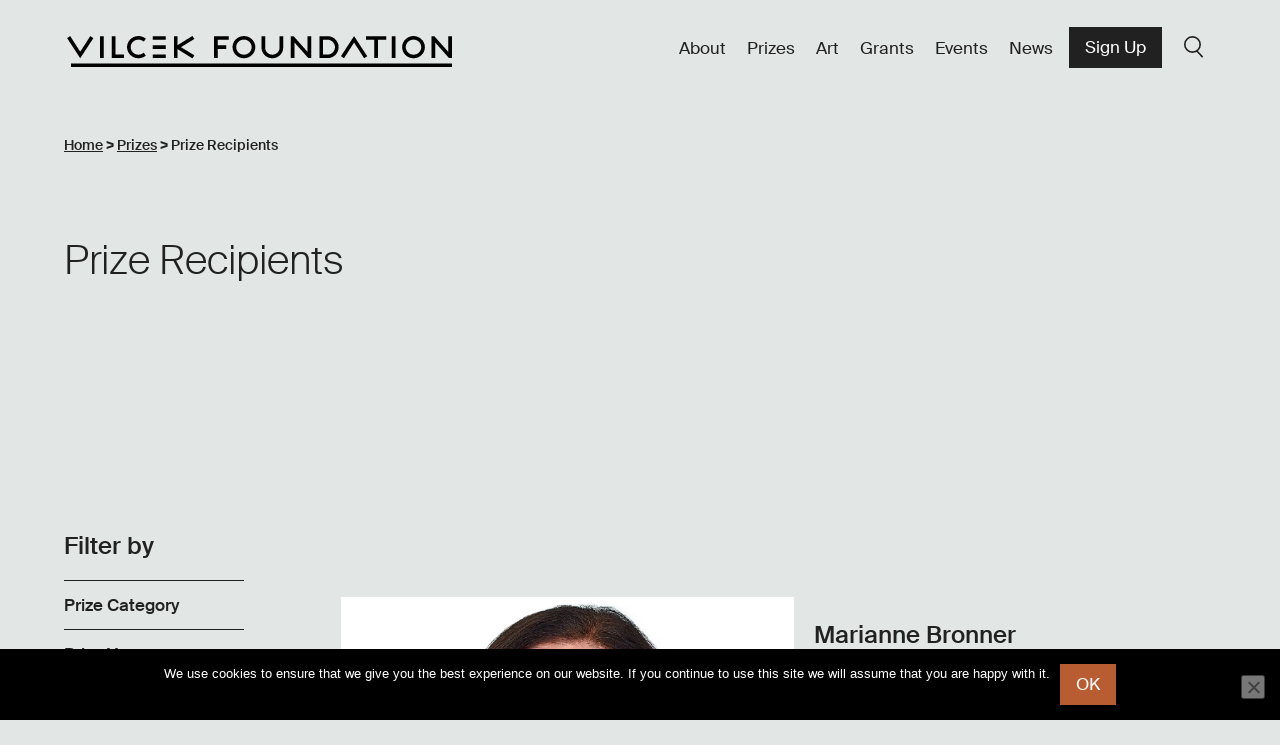

--- FILE ---
content_type: text/html; charset=UTF-8
request_url: https://vilcek.org/prizes/prize-recipients/
body_size: 21459
content:

	
			<!DOCTYPE html>
<html lang="en-US" class="no-js">
<head>
	<meta charset="UTF-8" />
	<link href="https://eteme5j4z9y.exactdn.com/wp-content/themes/gesso/images/favicon.ico" rel="shortcut icon">
	<meta name="HandheldFriendly" content="true">
	<meta name="MobileOptimized" content="width">
	<meta name="viewport" content="width=device-width, initial-scale=1">
	<meta http-equiv="cleartype" content="on">
	<meta http-equiv="X-UA-Compatible" content="IE=edge">
	<meta name="description" content="Raising awareness of immigrant contributions in America and fosters appreciation of the arts and sciences.">
	<meta name='robots' content='index, follow, max-image-preview:large, max-snippet:-1, max-video-preview:-1' />

	<!-- This site is optimized with the Yoast SEO plugin v26.5 - https://yoast.com/wordpress/plugins/seo/ -->
	<title>Prize Recipients - Vilcek Foundation</title>
	<link rel="canonical" href="https://vilcek.org/prizes/prize-recipients/" />
	<link rel="next" href="https://vilcek.org/prizes/prize-recipients/page/2/" />
	<meta property="og:locale" content="en_US" />
	<meta property="og:type" content="website" />
	<meta property="og:title" content="Prize Recipients - Vilcek Foundation" />
	<meta property="og:url" content="https://vilcek.org/prizes/prize-recipients/" />
	<meta property="og:site_name" content="Vilcek Foundation" />
	<meta name="twitter:card" content="summary_large_image" />
	<script type="application/ld+json" class="yoast-schema-graph">{"@context":"https://schema.org","@graph":[{"@type":"CollectionPage","@id":"https://vilcek.org/prizes/prize-recipients/","url":"https://vilcek.org/prizes/prize-recipients/","name":"Prize Recipients - Vilcek Foundation","isPartOf":{"@id":"https://vilcek.org/#website"},"primaryImageOfPage":{"@id":"https://vilcek.org/prizes/prize-recipients/#primaryimage"},"image":{"@id":"https://vilcek.org/prizes/prize-recipients/#primaryimage"},"thumbnailUrl":"https://eteme5j4z9y.exactdn.com/wp-content/uploads/2024/11/2025_VFP_MarianneBronner.jpg?strip=all","breadcrumb":{"@id":"https://vilcek.org/prizes/prize-recipients/#breadcrumb"},"inLanguage":"en-US"},{"@type":"ImageObject","inLanguage":"en-US","@id":"https://vilcek.org/prizes/prize-recipients/#primaryimage","url":"https://eteme5j4z9y.exactdn.com/wp-content/uploads/2024/11/2025_VFP_MarianneBronner.jpg?strip=all","contentUrl":"https://eteme5j4z9y.exactdn.com/wp-content/uploads/2024/11/2025_VFP_MarianneBronner.jpg?strip=all","width":2000,"height":1386,"caption":"A portrait of Marianne Bronner."},{"@type":"BreadcrumbList","@id":"https://vilcek.org/prizes/prize-recipients/#breadcrumb","itemListElement":[{"@type":"ListItem","position":1,"name":"Home","item":"https://vilcek.org/"},{"@type":"ListItem","position":2,"name":"Prize Recipients"}]},{"@type":"WebSite","@id":"https://vilcek.org/#website","url":"https://vilcek.org/","name":"Vilcek Foundation","description":"Raising awareness of immigrant contributions in America and fosters appreciation of the arts and sciences.","potentialAction":[{"@type":"SearchAction","target":{"@type":"EntryPoint","urlTemplate":"https://vilcek.org/?s={search_term_string}"},"query-input":{"@type":"PropertyValueSpecification","valueRequired":true,"valueName":"search_term_string"}}],"inLanguage":"en-US"}]}</script>
	<!-- / Yoast SEO plugin. -->


<link rel='dns-prefetch' href='//vilcek.org' />
<link rel='dns-prefetch' href='//ajax.googleapis.com' />
<link rel='dns-prefetch' href='//extend.vimeocdn.com' />
<link rel='dns-prefetch' href='//www.googletagmanager.com' />
<link rel='dns-prefetch' href='//eteme5j4z9y.exactdn.com' />
<link rel='preconnect' href='//eteme5j4z9y.exactdn.com' />
<link rel="alternate" type="application/rss+xml" title="Vilcek Foundation &raquo; Feed" href="https://vilcek.org/feed/" />
<link rel="alternate" type="application/rss+xml" title="Vilcek Foundation &raquo; Prize Recipients Feed" href="https://vilcek.org/prizes/prize-recipients/feed/" />
<style id='wp-img-auto-sizes-contain-inline-css' type='text/css'>
img:is([sizes=auto i],[sizes^="auto," i]){contain-intrinsic-size:3000px 1500px}
/*# sourceURL=wp-img-auto-sizes-contain-inline-css */
</style>
<style id='wp-emoji-styles-inline-css' type='text/css'>

	img.wp-smiley, img.emoji {
		display: inline !important;
		border: none !important;
		box-shadow: none !important;
		height: 1em !important;
		width: 1em !important;
		margin: 0 0.07em !important;
		vertical-align: -0.1em !important;
		background: none !important;
		padding: 0 !important;
	}
/*# sourceURL=wp-emoji-styles-inline-css */
</style>
<style id='wp-block-library-inline-css' type='text/css'>
:root{--wp-block-synced-color:#7a00df;--wp-block-synced-color--rgb:122,0,223;--wp-bound-block-color:var(--wp-block-synced-color);--wp-editor-canvas-background:#ddd;--wp-admin-theme-color:#007cba;--wp-admin-theme-color--rgb:0,124,186;--wp-admin-theme-color-darker-10:#006ba1;--wp-admin-theme-color-darker-10--rgb:0,107,160.5;--wp-admin-theme-color-darker-20:#005a87;--wp-admin-theme-color-darker-20--rgb:0,90,135;--wp-admin-border-width-focus:2px}@media (min-resolution:192dpi){:root{--wp-admin-border-width-focus:1.5px}}.wp-element-button{cursor:pointer}:root .has-very-light-gray-background-color{background-color:#eee}:root .has-very-dark-gray-background-color{background-color:#313131}:root .has-very-light-gray-color{color:#eee}:root .has-very-dark-gray-color{color:#313131}:root .has-vivid-green-cyan-to-vivid-cyan-blue-gradient-background{background:linear-gradient(135deg,#00d084,#0693e3)}:root .has-purple-crush-gradient-background{background:linear-gradient(135deg,#34e2e4,#4721fb 50%,#ab1dfe)}:root .has-hazy-dawn-gradient-background{background:linear-gradient(135deg,#faaca8,#dad0ec)}:root .has-subdued-olive-gradient-background{background:linear-gradient(135deg,#fafae1,#67a671)}:root .has-atomic-cream-gradient-background{background:linear-gradient(135deg,#fdd79a,#004a59)}:root .has-nightshade-gradient-background{background:linear-gradient(135deg,#330968,#31cdcf)}:root .has-midnight-gradient-background{background:linear-gradient(135deg,#020381,#2874fc)}:root{--wp--preset--font-size--normal:16px;--wp--preset--font-size--huge:42px}.has-regular-font-size{font-size:1em}.has-larger-font-size{font-size:2.625em}.has-normal-font-size{font-size:var(--wp--preset--font-size--normal)}.has-huge-font-size{font-size:var(--wp--preset--font-size--huge)}.has-text-align-center{text-align:center}.has-text-align-left{text-align:left}.has-text-align-right{text-align:right}.has-fit-text{white-space:nowrap!important}#end-resizable-editor-section{display:none}.aligncenter{clear:both}.items-justified-left{justify-content:flex-start}.items-justified-center{justify-content:center}.items-justified-right{justify-content:flex-end}.items-justified-space-between{justify-content:space-between}.screen-reader-text{border:0;clip-path:inset(50%);height:1px;margin:-1px;overflow:hidden;padding:0;position:absolute;width:1px;word-wrap:normal!important}.screen-reader-text:focus{background-color:#ddd;clip-path:none;color:#444;display:block;font-size:1em;height:auto;left:5px;line-height:normal;padding:15px 23px 14px;text-decoration:none;top:5px;width:auto;z-index:100000}html :where(.has-border-color){border-style:solid}html :where([style*=border-top-color]){border-top-style:solid}html :where([style*=border-right-color]){border-right-style:solid}html :where([style*=border-bottom-color]){border-bottom-style:solid}html :where([style*=border-left-color]){border-left-style:solid}html :where([style*=border-width]){border-style:solid}html :where([style*=border-top-width]){border-top-style:solid}html :where([style*=border-right-width]){border-right-style:solid}html :where([style*=border-bottom-width]){border-bottom-style:solid}html :where([style*=border-left-width]){border-left-style:solid}html :where(img[class*=wp-image-]){height:auto;max-width:100%}:where(figure){margin:0 0 1em}html :where(.is-position-sticky){--wp-admin--admin-bar--position-offset:var(--wp-admin--admin-bar--height,0px)}@media screen and (max-width:600px){html :where(.is-position-sticky){--wp-admin--admin-bar--position-offset:0px}}

/*# sourceURL=wp-block-library-inline-css */
</style><style id='global-styles-inline-css' type='text/css'>
:root{--wp--preset--aspect-ratio--square: 1;--wp--preset--aspect-ratio--4-3: 4/3;--wp--preset--aspect-ratio--3-4: 3/4;--wp--preset--aspect-ratio--3-2: 3/2;--wp--preset--aspect-ratio--2-3: 2/3;--wp--preset--aspect-ratio--16-9: 16/9;--wp--preset--aspect-ratio--9-16: 9/16;--wp--preset--color--black: #000000;--wp--preset--color--cyan-bluish-gray: #abb8c3;--wp--preset--color--white: #fff;--wp--preset--color--pale-pink: #f78da7;--wp--preset--color--vivid-red: #cf2e2e;--wp--preset--color--luminous-vivid-orange: #ff6900;--wp--preset--color--luminous-vivid-amber: #fcb900;--wp--preset--color--light-green-cyan: #7bdcb5;--wp--preset--color--vivid-green-cyan: #00d084;--wp--preset--color--pale-cyan-blue: #8ed1fc;--wp--preset--color--vivid-cyan-blue: #0693e3;--wp--preset--color--vivid-purple: #9b51e0;--wp--preset--color--green: #e2e6e4;--wp--preset--color--yellow: #fbfbf0;--wp--preset--color--blue: #dbe5ef;--wp--preset--color--red: #D1C2C2;--wp--preset--gradient--vivid-cyan-blue-to-vivid-purple: linear-gradient(135deg,rgb(6,147,227) 0%,rgb(155,81,224) 100%);--wp--preset--gradient--light-green-cyan-to-vivid-green-cyan: linear-gradient(135deg,rgb(122,220,180) 0%,rgb(0,208,130) 100%);--wp--preset--gradient--luminous-vivid-amber-to-luminous-vivid-orange: linear-gradient(135deg,rgb(252,185,0) 0%,rgb(255,105,0) 100%);--wp--preset--gradient--luminous-vivid-orange-to-vivid-red: linear-gradient(135deg,rgb(255,105,0) 0%,rgb(207,46,46) 100%);--wp--preset--gradient--very-light-gray-to-cyan-bluish-gray: linear-gradient(135deg,rgb(238,238,238) 0%,rgb(169,184,195) 100%);--wp--preset--gradient--cool-to-warm-spectrum: linear-gradient(135deg,rgb(74,234,220) 0%,rgb(151,120,209) 20%,rgb(207,42,186) 40%,rgb(238,44,130) 60%,rgb(251,105,98) 80%,rgb(254,248,76) 100%);--wp--preset--gradient--blush-light-purple: linear-gradient(135deg,rgb(255,206,236) 0%,rgb(152,150,240) 100%);--wp--preset--gradient--blush-bordeaux: linear-gradient(135deg,rgb(254,205,165) 0%,rgb(254,45,45) 50%,rgb(107,0,62) 100%);--wp--preset--gradient--luminous-dusk: linear-gradient(135deg,rgb(255,203,112) 0%,rgb(199,81,192) 50%,rgb(65,88,208) 100%);--wp--preset--gradient--pale-ocean: linear-gradient(135deg,rgb(255,245,203) 0%,rgb(182,227,212) 50%,rgb(51,167,181) 100%);--wp--preset--gradient--electric-grass: linear-gradient(135deg,rgb(202,248,128) 0%,rgb(113,206,126) 100%);--wp--preset--gradient--midnight: linear-gradient(135deg,rgb(2,3,129) 0%,rgb(40,116,252) 100%);--wp--preset--font-size--small: 13px;--wp--preset--font-size--medium: 20px;--wp--preset--font-size--large: 36px;--wp--preset--font-size--x-large: 42px;--wp--preset--spacing--20: 0.44rem;--wp--preset--spacing--30: 0.67rem;--wp--preset--spacing--40: 1rem;--wp--preset--spacing--50: 1.5rem;--wp--preset--spacing--60: 2.25rem;--wp--preset--spacing--70: 3.38rem;--wp--preset--spacing--80: 5.06rem;--wp--preset--shadow--natural: 6px 6px 9px rgba(0, 0, 0, 0.2);--wp--preset--shadow--deep: 12px 12px 50px rgba(0, 0, 0, 0.4);--wp--preset--shadow--sharp: 6px 6px 0px rgba(0, 0, 0, 0.2);--wp--preset--shadow--outlined: 6px 6px 0px -3px rgb(255, 255, 255), 6px 6px rgb(0, 0, 0);--wp--preset--shadow--crisp: 6px 6px 0px rgb(0, 0, 0);}:where(.is-layout-flex){gap: 0.5em;}:where(.is-layout-grid){gap: 0.5em;}body .is-layout-flex{display: flex;}.is-layout-flex{flex-wrap: wrap;align-items: center;}.is-layout-flex > :is(*, div){margin: 0;}body .is-layout-grid{display: grid;}.is-layout-grid > :is(*, div){margin: 0;}:where(.wp-block-columns.is-layout-flex){gap: 2em;}:where(.wp-block-columns.is-layout-grid){gap: 2em;}:where(.wp-block-post-template.is-layout-flex){gap: 1.25em;}:where(.wp-block-post-template.is-layout-grid){gap: 1.25em;}.has-black-color{color: var(--wp--preset--color--black) !important;}.has-cyan-bluish-gray-color{color: var(--wp--preset--color--cyan-bluish-gray) !important;}.has-white-color{color: var(--wp--preset--color--white) !important;}.has-pale-pink-color{color: var(--wp--preset--color--pale-pink) !important;}.has-vivid-red-color{color: var(--wp--preset--color--vivid-red) !important;}.has-luminous-vivid-orange-color{color: var(--wp--preset--color--luminous-vivid-orange) !important;}.has-luminous-vivid-amber-color{color: var(--wp--preset--color--luminous-vivid-amber) !important;}.has-light-green-cyan-color{color: var(--wp--preset--color--light-green-cyan) !important;}.has-vivid-green-cyan-color{color: var(--wp--preset--color--vivid-green-cyan) !important;}.has-pale-cyan-blue-color{color: var(--wp--preset--color--pale-cyan-blue) !important;}.has-vivid-cyan-blue-color{color: var(--wp--preset--color--vivid-cyan-blue) !important;}.has-vivid-purple-color{color: var(--wp--preset--color--vivid-purple) !important;}.has-black-background-color{background-color: var(--wp--preset--color--black) !important;}.has-cyan-bluish-gray-background-color{background-color: var(--wp--preset--color--cyan-bluish-gray) !important;}.has-white-background-color{background-color: var(--wp--preset--color--white) !important;}.has-pale-pink-background-color{background-color: var(--wp--preset--color--pale-pink) !important;}.has-vivid-red-background-color{background-color: var(--wp--preset--color--vivid-red) !important;}.has-luminous-vivid-orange-background-color{background-color: var(--wp--preset--color--luminous-vivid-orange) !important;}.has-luminous-vivid-amber-background-color{background-color: var(--wp--preset--color--luminous-vivid-amber) !important;}.has-light-green-cyan-background-color{background-color: var(--wp--preset--color--light-green-cyan) !important;}.has-vivid-green-cyan-background-color{background-color: var(--wp--preset--color--vivid-green-cyan) !important;}.has-pale-cyan-blue-background-color{background-color: var(--wp--preset--color--pale-cyan-blue) !important;}.has-vivid-cyan-blue-background-color{background-color: var(--wp--preset--color--vivid-cyan-blue) !important;}.has-vivid-purple-background-color{background-color: var(--wp--preset--color--vivid-purple) !important;}.has-black-border-color{border-color: var(--wp--preset--color--black) !important;}.has-cyan-bluish-gray-border-color{border-color: var(--wp--preset--color--cyan-bluish-gray) !important;}.has-white-border-color{border-color: var(--wp--preset--color--white) !important;}.has-pale-pink-border-color{border-color: var(--wp--preset--color--pale-pink) !important;}.has-vivid-red-border-color{border-color: var(--wp--preset--color--vivid-red) !important;}.has-luminous-vivid-orange-border-color{border-color: var(--wp--preset--color--luminous-vivid-orange) !important;}.has-luminous-vivid-amber-border-color{border-color: var(--wp--preset--color--luminous-vivid-amber) !important;}.has-light-green-cyan-border-color{border-color: var(--wp--preset--color--light-green-cyan) !important;}.has-vivid-green-cyan-border-color{border-color: var(--wp--preset--color--vivid-green-cyan) !important;}.has-pale-cyan-blue-border-color{border-color: var(--wp--preset--color--pale-cyan-blue) !important;}.has-vivid-cyan-blue-border-color{border-color: var(--wp--preset--color--vivid-cyan-blue) !important;}.has-vivid-purple-border-color{border-color: var(--wp--preset--color--vivid-purple) !important;}.has-vivid-cyan-blue-to-vivid-purple-gradient-background{background: var(--wp--preset--gradient--vivid-cyan-blue-to-vivid-purple) !important;}.has-light-green-cyan-to-vivid-green-cyan-gradient-background{background: var(--wp--preset--gradient--light-green-cyan-to-vivid-green-cyan) !important;}.has-luminous-vivid-amber-to-luminous-vivid-orange-gradient-background{background: var(--wp--preset--gradient--luminous-vivid-amber-to-luminous-vivid-orange) !important;}.has-luminous-vivid-orange-to-vivid-red-gradient-background{background: var(--wp--preset--gradient--luminous-vivid-orange-to-vivid-red) !important;}.has-very-light-gray-to-cyan-bluish-gray-gradient-background{background: var(--wp--preset--gradient--very-light-gray-to-cyan-bluish-gray) !important;}.has-cool-to-warm-spectrum-gradient-background{background: var(--wp--preset--gradient--cool-to-warm-spectrum) !important;}.has-blush-light-purple-gradient-background{background: var(--wp--preset--gradient--blush-light-purple) !important;}.has-blush-bordeaux-gradient-background{background: var(--wp--preset--gradient--blush-bordeaux) !important;}.has-luminous-dusk-gradient-background{background: var(--wp--preset--gradient--luminous-dusk) !important;}.has-pale-ocean-gradient-background{background: var(--wp--preset--gradient--pale-ocean) !important;}.has-electric-grass-gradient-background{background: var(--wp--preset--gradient--electric-grass) !important;}.has-midnight-gradient-background{background: var(--wp--preset--gradient--midnight) !important;}.has-small-font-size{font-size: var(--wp--preset--font-size--small) !important;}.has-medium-font-size{font-size: var(--wp--preset--font-size--medium) !important;}.has-large-font-size{font-size: var(--wp--preset--font-size--large) !important;}.has-x-large-font-size{font-size: var(--wp--preset--font-size--x-large) !important;}
/*# sourceURL=global-styles-inline-css */
</style>

<style id='classic-theme-styles-inline-css' type='text/css'>
/*! This file is auto-generated */
.wp-block-button__link{color:#fff;background-color:#32373c;border-radius:9999px;box-shadow:none;text-decoration:none;padding:calc(.667em + 2px) calc(1.333em + 2px);font-size:1.125em}.wp-block-file__button{background:#32373c;color:#fff;text-decoration:none}
/*# sourceURL=/wp-includes/css/classic-themes.min.css */
</style>
<link rel='stylesheet' id='cookie-notice-front-css' href='https://eteme5j4z9y.exactdn.com/wp-content/plugins/cookie-notice/css/front.min.css?ver=2.5.10' type='text/css' media='all' />
<link rel='stylesheet' id='related-posts-by-taxonomy-css' href='https://eteme5j4z9y.exactdn.com/wp-content/plugins/related-posts-by-taxonomy/includes/assets/css/styles.css?ver=2489d9f3b4056ab3450be157606b7400' type='text/css' media='all' />
<link rel='stylesheet' id='wp-smart-crop-renderer-css' href='https://eteme5j4z9y.exactdn.com/wp-content/plugins/wp-smartcrop/css/image-renderer.css?ver=2.0.10' type='text/css' media='all' />
<link rel='stylesheet' id='style-css' href='https://eteme5j4z9y.exactdn.com/wp-content/themes/gesso/css/styles.css?ver=1768623301' type='text/css' media='all' />
<link rel='stylesheet' id='searchwp-live-search-css' href='https://eteme5j4z9y.exactdn.com/wp-content/plugins/searchwp-live-ajax-search/assets/styles/style.css?ver=1.7.6' type='text/css' media='all' />
<script type="text/javascript" id="cookie-notice-front-js-before">
/* <![CDATA[ */
var cnArgs = {"ajaxUrl":"https:\/\/vilcek.org\/wp\/wp-admin\/admin-ajax.php","nonce":"fb5232dec4","hideEffect":"fade","position":"bottom","onScroll":false,"onScrollOffset":100,"onClick":false,"cookieName":"cookie_notice_accepted","cookieTime":2592000,"cookieTimeRejected":2592000,"globalCookie":false,"redirection":false,"cache":false,"revokeCookies":false,"revokeCookiesOpt":"automatic"};

//# sourceURL=cookie-notice-front-js-before
/* ]]> */
</script>
<script type="text/javascript" src="https://eteme5j4z9y.exactdn.com/wp-content/plugins/cookie-notice/js/front.min.js?ver=2.5.10" id="cookie-notice-front-js"></script>
<script type="text/javascript" src="//ajax.googleapis.com/ajax/libs/jquery/3.6.0/jquery.min.js?ver=3.6.0" id="jquery-js"></script>
<script type="text/javascript" src="https://eteme5j4z9y.exactdn.com/wp-content/themes/gesso/js/dist/common.min.js?ver=1768623301" id="gessocommon-js"></script>
<script type="text/javascript" src="https://eteme5j4z9y.exactdn.com/wp-content/themes/gesso/js/libraries/modernizr.min.js?ver=1768623301" id="gessomodernizr-js"></script>
<script type="text/javascript" src="https://eteme5j4z9y.exactdn.com/wp-content/themes/gesso/js/libraries/jquery-accessibleMegaMenu.js?ver=1768623301" id="accessibleMegaMenu-js"></script>
<script type="text/javascript" src="https://eteme5j4z9y.exactdn.com/wp-content/themes/gesso/js/dist/mobile-menu.min.js?ver=1768623301" id="gessomobilemenu-js"></script>
<script type="text/javascript" src="https://eteme5j4z9y.exactdn.com/wp-content/themes/gesso/js/dist/mobile-accessibility.min.js?ver=1768623301" id="gessomobileaccessibility-js"></script>
<script type="text/javascript" src="https://eteme5j4z9y.exactdn.com/wp-content/themes/gesso/js/dist/megamenu.min.js?ver=1768623301" id="menuscript-js"></script>
<link rel="https://api.w.org/" href="https://vilcek.org/wp-json/" /><link rel="EditURI" type="application/rsd+xml" title="RSD" href="https://vilcek.org/wp/xmlrpc.php?rsd" />

<meta name="generator" content="Site Kit by Google 1.167.0" /><noscript><style>.lazyload[data-src]{display:none !important;}</style></noscript><style>.lazyload{background-image:none !important;}.lazyload:before{background-image:none !important;}</style>
<!-- Google Tag Manager snippet added by Site Kit -->
<script type="text/javascript">
/* <![CDATA[ */

			( function( w, d, s, l, i ) {
				w[l] = w[l] || [];
				w[l].push( {'gtm.start': new Date().getTime(), event: 'gtm.js'} );
				var f = d.getElementsByTagName( s )[0],
					j = d.createElement( s ), dl = l != 'dataLayer' ? '&l=' + l : '';
				j.async = true;
				j.src = 'https://www.googletagmanager.com/gtm.js?id=' + i + dl;
				f.parentNode.insertBefore( j, f );
			} )( window, document, 'script', 'dataLayer', 'GTM-NFF8XL' );
			
/* ]]> */
</script>

<!-- End Google Tag Manager snippet added by Site Kit -->

</head>
	
	<!-- Provided by templates/base.twig -->
	<body class="archive post-type-archive post-type-archive-prize_recipients wp-theme-gesso cookies-not-set color-bg-green" >

			<div class="skiplinks">
			<a href="#main" class="skiplinks__link visually-hidden focusable">Skip to main content</a>
		</div>
	
	<div class="l-site-container">

		<header class="l-header" role="banner">
      <div class="l-constrain--no-width ">
    				  <div class="l-navigation" data-aos="fade-down">
    						<a class="site-name" href="https://vilcek.org" title="Home" rel="home">
			<div class="site-name__text">Vilcek Foundation</div>
	</a>
						  <nav class="nav--primary" role="navigation">
  <ul class="menu menu--main">
                <li class="menu__item has-subnav">
        <a class="menu__link has-subnav  menu-item menu-item-type-post_type menu-item-object-page menu-item-has-children menu-item-3921" href="https://vilcek.org/about/"  target="_self">About</a>
                  <ul class="menu menu__subnav">
            							<li>
								<button class="mobile-menu-button menu__subnav--close">
									<span class="mobile-menu-button__icon">Close</span>
								</button>
							</li>
              <li class="menu__item menu__item--info">
                <h3>About</h3>
                                                  <p>The Vilcek Foundation raises awareness of immigrant contributions in the United States and fosters appreciation of the arts and sciences.</p>
                              </li>
                                      <li class="menu__item">
                <a class="menu__link" href="/about">Our Mission</a>
                                              </li>
                          <li class="menu__item">
                <a class="menu__link" href="https://vilcek.org/about/the-vilcek-foundation-a-realization-of-the-american-dream/">Our Founders</a>
                                              </li>
                          <li class="menu__item">
                <a class="menu__link" href="https://vilcek.org/about/our-team/">Our Team</a>
                                              </li>
                          <li class="menu__item">
                <a class="menu__link" href="https://vilcek.org/about/our-history/">Our History</a>
                                              </li>
                          <li class="menu__item">
                <a class="menu__link" href="https://vilcek.org/about/archive/">Archive</a>
                                              </li>
                          <li class="menu__item">
                <a class="menu__link" href="https://vilcek.org/about/press-center/">Press Center</a>
                                              </li>
                          <li class="menu__item">
                <a class="menu__link" href="https://vilcek.org/about/contact/">Contact</a>
                                              </li>
                                  </ul>
              </li>
                <li class="menu__item has-subnav">
        <a class="menu__link has-subnav  menu-item menu-item-type-post_type menu-item-object-page current-menu-ancestor current-menu-parent current_page_parent current_page_ancestor menu-item-has-children menu-item-3926" href="https://vilcek.org/prizes/"  target="_self">Prizes</a>
                  <ul class="menu menu__subnav">
            							<li>
								<button class="mobile-menu-button menu__subnav--close">
									<span class="mobile-menu-button__icon">Close</span>
								</button>
							</li>
              <li class="menu__item menu__item--info">
                <h3>Prizes</h3>
                                                  <p>The Vilcek Foundation Prizes celebrate extraordinary achievements in the arts and sciences.</p>
                              </li>
                                      <li class="menu__item">
                <a class="menu__link" href="https://vilcek.org/prizes/">About the Prizes</a>
                                              </li>
                          <li class="menu__item">
                <a class="menu__link is-active" href="/prizes/prize-recipients">Prize Recipients</a>
                                              </li>
                          <li class="menu__item">
                <a class="menu__link" href="https://vilcek.org/prizes/vilcek-prizes/">Vilcek Prize</a>
                                  <p class="menu__description">Awards immigrants with a legacy of major accomplishments.</p>
                                              </li>
                          <li class="menu__item">
                <a class="menu__link" href="https://vilcek.org/prizes/vilcek-prizes-for-creative-promise/">Vilcek Prize for Creative Promise</a>
                                  <p class="menu__description">Recognizes young immigrant professionals for outstanding achievements.</p>
                                              </li>
                          <li class="menu__item">
                <a class="menu__link" href="https://vilcek.org/prizes/vilcek-prize-for-excellence/">Vilcek Prize for Excellence</a>
                                  <p class="menu__description">Celebrating intellectual and cultural leaders in the United States.</p>
                                              </li>
                          <li class="menu__item">
                <a class="menu__link" href="https://vilcek.org/prizes/marica-vilcek-prize-in-art-history/">Marica Vilcek Prize in Art History</a>
                                  <p class="menu__description">Honors art historians, curators, and fine arts professionals.</p>
                                              </li>
                                  </ul>
              </li>
                <li class="menu__item">
        <a class="menu__link   menu-item menu-item-type-custom menu-item-object-custom menu-item-3932" href="/art"  target="_self">Art</a>
              </li>
                <li class="menu__item has-subnav">
        <a class="menu__link has-subnav  menu-item menu-item-type-post_type menu-item-object-page menu-item-has-children menu-item-13692" href="https://vilcek.org/grants/"  target="_self">Grants</a>
                  <ul class="menu menu__subnav">
            							<li>
								<button class="mobile-menu-button menu__subnav--close">
									<span class="mobile-menu-button__icon">Close</span>
								</button>
							</li>
              <li class="menu__item menu__item--info">
                <h3>Grants</h3>
                                                  <p>Grants awarded to 501(c)(3) cultural, educational, and philanthropic organizations in the United States.</p>
                              </li>
                                      <li class="menu__item">
                <a class="menu__link" href="/grants">Grants</a>
                                  <p class="menu__description">Learn more and apply for a grant.</p>
                                              </li>
                          <li class="menu__item">
                <a class="menu__link" href="https://vilcek.org/grants/grants-history/">Grants History</a>
                                  <p class="menu__description">Explore a list of past Vilcek Foundation grantees.</p>
                                              </li>
                                      <li class="menu__item menu__item--cta">
                <h4>Open Grant Applications</h4>                <p>Apply now for Vilcek Foundation grants. Nonprofit organizations meeting eligibility requirements are invited to submit applications by April 30, 2026.</p>                <a href="https://portal.vilcek.org/grantportal/s/login/SelfRegister?_gl=1*18q1rov*_gcl_au*MTQ5OTIyMTczNS4xNzYxMDYwNTcw*_ga*NzA4NzI5OTI3LjE3MjYyNDUzMDI.*_ga_PMRH1P23GE*czE3NjU0NTkxNjAkbzMwOSRnMSR0MTc2NTQ1OTQ0MCRqNiRsMCRoMA..*_ga_2V5DYM0WCN*czE3NjU0NTkxNjAkbzI1NiRnMSR0MTc2NTQ1OTQ0MCRqNyRsMCRoMTIzNzcxNzU1Mg.." class="button button--secondary">APPLY FOR A GRANT</a>              </li>
                      </ul>
              </li>
                <li class="menu__item">
        <a class="menu__link   menu-item menu-item-type-custom menu-item-object-custom menu-item-3933" href="/events"  target="_self">Events</a>
              </li>
                <li class="menu__item">
        <a class="menu__link   menu-item menu-item-type-custom menu-item-object-custom menu-item-3934" href="/news"  target="_self">News</a>
              </li>
      </ul>
								<a class="button button--secondary" href="https://signup.e2ma.net/signup/1950184/1737874/" target="_blank">Sign Up</a>
				<a class="js-menu-search menu__link" href="#">Search</a>
	</nav>
					  </div>
			      </div>
  </header>

		<main id="main" class="main" role="main" tabindex="-1">
														<nav aria-label="Breadcrumbs" class="breadcrumbs " role="navigation">
  <div class="l-constrain--no-width">
    					<!-- Breadcrumb NavXT 7.5.0 -->
<span property="itemListElement" typeof="ListItem"><a property="item" typeof="WebPage" title="Go to Vilcek Foundation." href="https://vilcek.org" class="home" ><span property="name">Home</span></a><meta property="position" content="1"></span> &gt; <span property="itemListElement" typeof="ListItem"><a property="item" typeof="WebPage" title="Go to Prizes." href="https://vilcek.org/prizes/" class="prize_recipients-root post post-prize_recipients" ><span property="name">Prizes</span></a><meta property="position" content="2"></span> &gt; <span class="archive post-prize_recipients-archive current-item">Prize Recipients</span>
				
  </div>
</nav>
			
			
      <div class="page-title page-title--content">
		<div class="l-constrain--no-width">
		<div class="page-title--content-container">
			<h1 data-aos="fade-in">Prize Recipients</h1>
			
					</div>
	</div>
</div>

<div class="l-constrain--no-width">
  <div class="l-sidebar l-sidebar--archive">
    <div class="l-sidebar__aside">
      
      
<div class="drawer drawer--filters" >
	<button class="drawer__link button button--secondary" aria-controls="Filterby">
    <h2 class="drawer__title">Filter by</h2>
			</button>
	<div class="drawer__content" id="Filterby">
		              <div class="facetwp-title">
        <h2>Filter by</h2>
      </div>
      <div class="facetwp-wrapper">
        <button class="facetwp-link" aria-controls="prize_category">Prize Category</button>
        <div id="prize_category" class="facetwp-drawer">
          <div class="facetwp-facet facetwp-facet-prize_filter facetwp-type-checkboxes" data-name="prize_filter" data-type="checkboxes"></div>
        </div>
      </div>
      <div class="facetwp-wrapper">
        <button class="facetwp-link" aria-controls="prize_year">Prize Year</button>
        <div id="prize_year" class="facetwp-drawer">
          <div class="facetwp-facet facetwp-facet-prize_year facetwp-type-checkboxes" data-name="prize_year" data-type="checkboxes"></div>
        </div>
      </div>
      <div class="facetwp-wrapper">
        <button class="facetwp-link"  aria-controls="prize_type">Prize Type</button>
        <div id="prize_type" class="facetwp-drawer">
          <div class="facetwp-facet facetwp-facet-prize_type facetwp-type-checkboxes" data-name="prize_type" data-type="checkboxes"></div>
        </div>
      </div>
      <div class="facetwp-wrapper">
        <button class="facetwp-link"   aria-controls="country_of_birth">Country of Birth</button>
        <div id="country_of_birth" class="facetwp-drawer">
          <div class="facetwp-facet facetwp-facet-country_of_birth facetwp-type-checkboxes" data-name="country_of_birth" data-type="checkboxes"></div>
        </div>
      </div>
      <div class="facetwp-wrapper">
        <button class="facetwp-link" aria-controls="tags">Tags</button>
        <div id="tags" class="facetwp-drawer">
          <div class="facetwp-facet facetwp-facet-tags facetwp-type-checkboxes" data-name="tags" data-type="checkboxes"></div>
        </div>
      </div>
      <div class="facetwp-selections"></div>
            <button class="button button--secondary facetwp-reset" onclick="FWP.reset()">Reset filters</button>
      
	</div>
</div>
    </div>
    <div class="l-sidebar__main">
            <div class="facetwp-facet facetwp-facet-search_prize_recipients facetwp-type-search" data-name="search_prize_recipients" data-type="search"></div>
          <div class="facetwp-template">
              <!--fwp-loop-->
        <div class="card__container">
  <a href="https://vilcek.org/prizes/prize-recipients/marianne-bronner/" class="card card--event card--prize-winner" >
    <div class="card__content">
                        <h3 class="card__title">
        <span>Marianne Bronner</span>      </h3>

                        <div class="card__meta">Developmental biologist</div>
                                                      <div class="card__meta">Born in
                                                                                                                                                                                                Hungary
              </div>
                            
                        <div class="card__excerpt">
            Marianne Bronner receives the Vilcek Prize in Biomedical Science for her career research on neural crest stem cells  and their role in the development of the peripheral nervous system, heart, and craniofacial skeleton in vertebrate organisms.
          </div>
                                    </div>
    <div class="card__media">
      <img src="[data-uri]"  alt="A portrait of Marianne Bronner."  data-src="https://eteme5j4z9y.exactdn.com/wp-content/uploads/2024/11/2025_VFP_MarianneBronner-800x554.jpg?strip=all" decoding="async" data-srcset="https://eteme5j4z9y.exactdn.com/wp-content/uploads/2024/11/2025_VFP_MarianneBronner-800x554.jpg?strip=all 800w, https://eteme5j4z9y.exactdn.com/wp-content/uploads/2024/11/2025_VFP_MarianneBronner-250x173.jpg?strip=all 250w, https://eteme5j4z9y.exactdn.com/wp-content/uploads/2024/11/2025_VFP_MarianneBronner-700x485.jpg?strip=all 700w, https://eteme5j4z9y.exactdn.com/wp-content/uploads/2024/11/2025_VFP_MarianneBronner-768x532.jpg?strip=all 768w, https://eteme5j4z9y.exactdn.com/wp-content/uploads/2024/11/2025_VFP_MarianneBronner-1536x1064.jpg?strip=all 1536w, https://eteme5j4z9y.exactdn.com/wp-content/uploads/2024/11/2025_VFP_MarianneBronner-120x83.jpg?strip=all 120w, https://eteme5j4z9y.exactdn.com/wp-content/uploads/2024/11/2025_VFP_MarianneBronner-381x264.jpg?strip=all 381w, https://eteme5j4z9y.exactdn.com/wp-content/uploads/2024/11/2025_VFP_MarianneBronner-710x492.jpg?strip=all 710w, https://eteme5j4z9y.exactdn.com/wp-content/uploads/2024/11/2025_VFP_MarianneBronner-500x347.jpg?strip=all 500w, https://eteme5j4z9y.exactdn.com/wp-content/uploads/2024/11/2025_VFP_MarianneBronner-950x659.jpg?strip=all 950w, https://eteme5j4z9y.exactdn.com/wp-content/uploads/2024/11/2025_VFP_MarianneBronner-1000x693.jpg?strip=all 1000w, https://eteme5j4z9y.exactdn.com/wp-content/uploads/2024/11/2025_VFP_MarianneBronner.jpg?strip=all 2000w, https://eteme5j4z9y.exactdn.com/wp-content/uploads/2024/11/2025_VFP_MarianneBronner.jpg?strip=all&w=1200 1200w, https://eteme5j4z9y.exactdn.com/wp-content/uploads/2024/11/2025_VFP_MarianneBronner.jpg?strip=all&w=1600 1600w, https://eteme5j4z9y.exactdn.com/wp-content/uploads/2024/11/2025_VFP_MarianneBronner.jpg?strip=all&w=450 450w" class="lazyload" data-eio-rwidth="800" data-eio-rheight="554"><noscript><img src="https://eteme5j4z9y.exactdn.com/wp-content/uploads/2024/11/2025_VFP_MarianneBronner-800x554.jpg?strip=all" srcset="https://eteme5j4z9y.exactdn.com/wp-content/uploads/2024/11/2025_VFP_MarianneBronner-800x554.jpg?strip=all 800w, https://eteme5j4z9y.exactdn.com/wp-content/uploads/2024/11/2025_VFP_MarianneBronner-250x173.jpg?strip=all 250w, https://eteme5j4z9y.exactdn.com/wp-content/uploads/2024/11/2025_VFP_MarianneBronner-700x485.jpg?strip=all 700w, https://eteme5j4z9y.exactdn.com/wp-content/uploads/2024/11/2025_VFP_MarianneBronner-768x532.jpg?strip=all 768w, https://eteme5j4z9y.exactdn.com/wp-content/uploads/2024/11/2025_VFP_MarianneBronner-1536x1064.jpg?strip=all 1536w, https://eteme5j4z9y.exactdn.com/wp-content/uploads/2024/11/2025_VFP_MarianneBronner-120x83.jpg?strip=all 120w, https://eteme5j4z9y.exactdn.com/wp-content/uploads/2024/11/2025_VFP_MarianneBronner-381x264.jpg?strip=all 381w, https://eteme5j4z9y.exactdn.com/wp-content/uploads/2024/11/2025_VFP_MarianneBronner-710x492.jpg?strip=all 710w, https://eteme5j4z9y.exactdn.com/wp-content/uploads/2024/11/2025_VFP_MarianneBronner-500x347.jpg?strip=all 500w, https://eteme5j4z9y.exactdn.com/wp-content/uploads/2024/11/2025_VFP_MarianneBronner-950x659.jpg?strip=all 950w, https://eteme5j4z9y.exactdn.com/wp-content/uploads/2024/11/2025_VFP_MarianneBronner-1000x693.jpg?strip=all 1000w, https://eteme5j4z9y.exactdn.com/wp-content/uploads/2024/11/2025_VFP_MarianneBronner.jpg?strip=all 2000w, https://eteme5j4z9y.exactdn.com/wp-content/uploads/2024/11/2025_VFP_MarianneBronner.jpg?strip=all&w=1200 1200w, https://eteme5j4z9y.exactdn.com/wp-content/uploads/2024/11/2025_VFP_MarianneBronner.jpg?strip=all&w=1600 1600w, https://eteme5j4z9y.exactdn.com/wp-content/uploads/2024/11/2025_VFP_MarianneBronner.jpg?strip=all&w=450 450w" alt="A portrait of Marianne Bronner."  data-eio="l"></noscript>
              <div class="card__banner">
                      2025 Vilcek Prize in Biomedical Science
                  </div>
          </div>
  </a></div>
              <div class="card__container">
  <a href="https://vilcek.org/prizes/prize-recipients/guadalupe-maravilla/" class="card card--event card--prize-winner" >
    <div class="card__content">
                        <h3 class="card__title">
        <span>Guadalupe Maravilla</span>      </h3>

                        <div class="card__meta">Transdisciplinary artist</div>
                                                      <div class="card__meta">Born in
                                                                                                                                                                                                El Salvador
              </div>
                            
                        <div class="card__excerpt">
            Guadalupe Maravilla receives the Vilcek Prize in Visual Arts for his sculptures, installations, and performances that combine symbol, sound, and ritual; his immersive and evocative works explore concepts of migration, transcendence, and the human condition.
          </div>
                                    </div>
    <div class="card__media">
      <img src="[data-uri]"  alt="A portrait of Guadalupe Maravilla."  data-src="https://eteme5j4z9y.exactdn.com/wp-content/uploads/2024/11/2025_VFP_GuadalupeMaravilla-800x554.jpg?strip=all" decoding="async" data-srcset="https://eteme5j4z9y.exactdn.com/wp-content/uploads/2024/11/2025_VFP_GuadalupeMaravilla-800x554.jpg?strip=all 800w, https://eteme5j4z9y.exactdn.com/wp-content/uploads/2024/11/2025_VFP_GuadalupeMaravilla-250x173.jpg?strip=all 250w, https://eteme5j4z9y.exactdn.com/wp-content/uploads/2024/11/2025_VFP_GuadalupeMaravilla-700x485.jpg?strip=all 700w, https://eteme5j4z9y.exactdn.com/wp-content/uploads/2024/11/2025_VFP_GuadalupeMaravilla-768x532.jpg?strip=all 768w, https://eteme5j4z9y.exactdn.com/wp-content/uploads/2024/11/2025_VFP_GuadalupeMaravilla-1536x1064.jpg?strip=all 1536w, https://eteme5j4z9y.exactdn.com/wp-content/uploads/2024/11/2025_VFP_GuadalupeMaravilla-120x83.jpg?strip=all 120w, https://eteme5j4z9y.exactdn.com/wp-content/uploads/2024/11/2025_VFP_GuadalupeMaravilla-381x264.jpg?strip=all 381w, https://eteme5j4z9y.exactdn.com/wp-content/uploads/2024/11/2025_VFP_GuadalupeMaravilla-710x492.jpg?strip=all 710w, https://eteme5j4z9y.exactdn.com/wp-content/uploads/2024/11/2025_VFP_GuadalupeMaravilla-500x347.jpg?strip=all 500w, https://eteme5j4z9y.exactdn.com/wp-content/uploads/2024/11/2025_VFP_GuadalupeMaravilla-950x659.jpg?strip=all 950w, https://eteme5j4z9y.exactdn.com/wp-content/uploads/2024/11/2025_VFP_GuadalupeMaravilla-1000x693.jpg?strip=all 1000w, https://eteme5j4z9y.exactdn.com/wp-content/uploads/2024/11/2025_VFP_GuadalupeMaravilla.jpg?strip=all 2000w, https://eteme5j4z9y.exactdn.com/wp-content/uploads/2024/11/2025_VFP_GuadalupeMaravilla.jpg?strip=all&w=1200 1200w, https://eteme5j4z9y.exactdn.com/wp-content/uploads/2024/11/2025_VFP_GuadalupeMaravilla.jpg?strip=all&w=1600 1600w, https://eteme5j4z9y.exactdn.com/wp-content/uploads/2024/11/2025_VFP_GuadalupeMaravilla.jpg?strip=all&w=450 450w" class="lazyload" data-eio-rwidth="800" data-eio-rheight="554"><noscript><img src="https://eteme5j4z9y.exactdn.com/wp-content/uploads/2024/11/2025_VFP_GuadalupeMaravilla-800x554.jpg?strip=all" srcset="https://eteme5j4z9y.exactdn.com/wp-content/uploads/2024/11/2025_VFP_GuadalupeMaravilla-800x554.jpg?strip=all 800w, https://eteme5j4z9y.exactdn.com/wp-content/uploads/2024/11/2025_VFP_GuadalupeMaravilla-250x173.jpg?strip=all 250w, https://eteme5j4z9y.exactdn.com/wp-content/uploads/2024/11/2025_VFP_GuadalupeMaravilla-700x485.jpg?strip=all 700w, https://eteme5j4z9y.exactdn.com/wp-content/uploads/2024/11/2025_VFP_GuadalupeMaravilla-768x532.jpg?strip=all 768w, https://eteme5j4z9y.exactdn.com/wp-content/uploads/2024/11/2025_VFP_GuadalupeMaravilla-1536x1064.jpg?strip=all 1536w, https://eteme5j4z9y.exactdn.com/wp-content/uploads/2024/11/2025_VFP_GuadalupeMaravilla-120x83.jpg?strip=all 120w, https://eteme5j4z9y.exactdn.com/wp-content/uploads/2024/11/2025_VFP_GuadalupeMaravilla-381x264.jpg?strip=all 381w, https://eteme5j4z9y.exactdn.com/wp-content/uploads/2024/11/2025_VFP_GuadalupeMaravilla-710x492.jpg?strip=all 710w, https://eteme5j4z9y.exactdn.com/wp-content/uploads/2024/11/2025_VFP_GuadalupeMaravilla-500x347.jpg?strip=all 500w, https://eteme5j4z9y.exactdn.com/wp-content/uploads/2024/11/2025_VFP_GuadalupeMaravilla-950x659.jpg?strip=all 950w, https://eteme5j4z9y.exactdn.com/wp-content/uploads/2024/11/2025_VFP_GuadalupeMaravilla-1000x693.jpg?strip=all 1000w, https://eteme5j4z9y.exactdn.com/wp-content/uploads/2024/11/2025_VFP_GuadalupeMaravilla.jpg?strip=all 2000w, https://eteme5j4z9y.exactdn.com/wp-content/uploads/2024/11/2025_VFP_GuadalupeMaravilla.jpg?strip=all&w=1200 1200w, https://eteme5j4z9y.exactdn.com/wp-content/uploads/2024/11/2025_VFP_GuadalupeMaravilla.jpg?strip=all&w=1600 1600w, https://eteme5j4z9y.exactdn.com/wp-content/uploads/2024/11/2025_VFP_GuadalupeMaravilla.jpg?strip=all&w=450 450w" alt="A portrait of Guadalupe Maravilla."  data-eio="l"></noscript>
              <div class="card__banner">
                      2025 Vilcek Prize in Visual Arts
                  </div>
          </div>
  </a></div>
              <div class="card__container">
  <a href="https://vilcek.org/prizes/prize-recipients/oluremi-c-onabanjo/" class="card card--event card--prize-winner" >
    <div class="card__content">
                        <h3 class="card__title">
        <span>Oluremi C. Onabanjo</span>      </h3>

                        <div class="card__meta">Curator, scholar</div>
                                                      <div class="card__meta">Born in
                                                                                                                                                                                                United Kingdom
              </div>
                            
                        <div class="card__excerpt">
            Oluremi C. Onabanjo receives the Vilcek Prize in Curatorial Work for her work to examine the power, position, and production of Blackness in relation to the unfinished global history of the photographic medium.
          </div>
                                    </div>
    <div class="card__media">
      <img src="[data-uri]"  alt="A portrait of Oluremi Onabanjo."  data-src="https://eteme5j4z9y.exactdn.com/wp-content/uploads/2024/11/2025_VFP_OluremiOnabanjo-800x554.jpg?strip=all" decoding="async" data-srcset="https://eteme5j4z9y.exactdn.com/wp-content/uploads/2024/11/2025_VFP_OluremiOnabanjo-800x554.jpg?strip=all 800w, https://eteme5j4z9y.exactdn.com/wp-content/uploads/2024/11/2025_VFP_OluremiOnabanjo-250x173.jpg?strip=all 250w, https://eteme5j4z9y.exactdn.com/wp-content/uploads/2024/11/2025_VFP_OluremiOnabanjo-700x485.jpg?strip=all 700w, https://eteme5j4z9y.exactdn.com/wp-content/uploads/2024/11/2025_VFP_OluremiOnabanjo-768x532.jpg?strip=all 768w, https://eteme5j4z9y.exactdn.com/wp-content/uploads/2024/11/2025_VFP_OluremiOnabanjo-1536x1064.jpg?strip=all 1536w, https://eteme5j4z9y.exactdn.com/wp-content/uploads/2024/11/2025_VFP_OluremiOnabanjo-120x83.jpg?strip=all 120w, https://eteme5j4z9y.exactdn.com/wp-content/uploads/2024/11/2025_VFP_OluremiOnabanjo-381x264.jpg?strip=all 381w, https://eteme5j4z9y.exactdn.com/wp-content/uploads/2024/11/2025_VFP_OluremiOnabanjo-710x492.jpg?strip=all 710w, https://eteme5j4z9y.exactdn.com/wp-content/uploads/2024/11/2025_VFP_OluremiOnabanjo-500x347.jpg?strip=all 500w, https://eteme5j4z9y.exactdn.com/wp-content/uploads/2024/11/2025_VFP_OluremiOnabanjo-950x659.jpg?strip=all 950w, https://eteme5j4z9y.exactdn.com/wp-content/uploads/2024/11/2025_VFP_OluremiOnabanjo-1000x693.jpg?strip=all 1000w, https://eteme5j4z9y.exactdn.com/wp-content/uploads/2024/11/2025_VFP_OluremiOnabanjo.jpg?strip=all 2000w, https://eteme5j4z9y.exactdn.com/wp-content/uploads/2024/11/2025_VFP_OluremiOnabanjo.jpg?strip=all&w=1200 1200w, https://eteme5j4z9y.exactdn.com/wp-content/uploads/2024/11/2025_VFP_OluremiOnabanjo.jpg?strip=all&w=1600 1600w, https://eteme5j4z9y.exactdn.com/wp-content/uploads/2024/11/2025_VFP_OluremiOnabanjo.jpg?strip=all&w=450 450w" class="lazyload" data-eio-rwidth="800" data-eio-rheight="554"><noscript><img src="https://eteme5j4z9y.exactdn.com/wp-content/uploads/2024/11/2025_VFP_OluremiOnabanjo-800x554.jpg?strip=all" srcset="https://eteme5j4z9y.exactdn.com/wp-content/uploads/2024/11/2025_VFP_OluremiOnabanjo-800x554.jpg?strip=all 800w, https://eteme5j4z9y.exactdn.com/wp-content/uploads/2024/11/2025_VFP_OluremiOnabanjo-250x173.jpg?strip=all 250w, https://eteme5j4z9y.exactdn.com/wp-content/uploads/2024/11/2025_VFP_OluremiOnabanjo-700x485.jpg?strip=all 700w, https://eteme5j4z9y.exactdn.com/wp-content/uploads/2024/11/2025_VFP_OluremiOnabanjo-768x532.jpg?strip=all 768w, https://eteme5j4z9y.exactdn.com/wp-content/uploads/2024/11/2025_VFP_OluremiOnabanjo-1536x1064.jpg?strip=all 1536w, https://eteme5j4z9y.exactdn.com/wp-content/uploads/2024/11/2025_VFP_OluremiOnabanjo-120x83.jpg?strip=all 120w, https://eteme5j4z9y.exactdn.com/wp-content/uploads/2024/11/2025_VFP_OluremiOnabanjo-381x264.jpg?strip=all 381w, https://eteme5j4z9y.exactdn.com/wp-content/uploads/2024/11/2025_VFP_OluremiOnabanjo-710x492.jpg?strip=all 710w, https://eteme5j4z9y.exactdn.com/wp-content/uploads/2024/11/2025_VFP_OluremiOnabanjo-500x347.jpg?strip=all 500w, https://eteme5j4z9y.exactdn.com/wp-content/uploads/2024/11/2025_VFP_OluremiOnabanjo-950x659.jpg?strip=all 950w, https://eteme5j4z9y.exactdn.com/wp-content/uploads/2024/11/2025_VFP_OluremiOnabanjo-1000x693.jpg?strip=all 1000w, https://eteme5j4z9y.exactdn.com/wp-content/uploads/2024/11/2025_VFP_OluremiOnabanjo.jpg?strip=all 2000w, https://eteme5j4z9y.exactdn.com/wp-content/uploads/2024/11/2025_VFP_OluremiOnabanjo.jpg?strip=all&w=1200 1200w, https://eteme5j4z9y.exactdn.com/wp-content/uploads/2024/11/2025_VFP_OluremiOnabanjo.jpg?strip=all&w=1600 1600w, https://eteme5j4z9y.exactdn.com/wp-content/uploads/2024/11/2025_VFP_OluremiOnabanjo.jpg?strip=all&w=450 450w" alt="A portrait of Oluremi Onabanjo."  data-eio="l"></noscript>
              <div class="card__banner">
                      2025 Vilcek Prize in Curatorial Work
                  </div>
          </div>
  </a></div>
              <div class="card__container">
  <a href="https://vilcek.org/prizes/prize-recipients/henry-louis-gates-jr/" class="card card--event card--prize-winner" >
    <div class="card__content">
                        <h3 class="card__title">
        <span>Henry Louis Gates Jr.</span>      </h3>

                        <div class="card__meta">Literary scholar, filmmaker</div>
                                                      <div class="card__meta">Born in
                                                                                                                                                                                                United States
              </div>
                            
                        <div class="card__excerpt">
            Henry Louis Gates Jr. receives the Vilcek Prize for Excellence for his contributions as a scholar of African American literature and culture; for his leadership in contemporary discourse on race, literature, and immigration; and for his commitment to excellence in public education.
          </div>
                                    </div>
    <div class="card__media">
      <img src="[data-uri]"  alt="A portrait of Henry Louis Gates Jr."  data-src="https://eteme5j4z9y.exactdn.com/wp-content/uploads/2024/11/2025_VFP_HenryLouisGates-800x554.jpg?strip=all" decoding="async" data-srcset="https://eteme5j4z9y.exactdn.com/wp-content/uploads/2024/11/2025_VFP_HenryLouisGates-800x554.jpg?strip=all 800w, https://eteme5j4z9y.exactdn.com/wp-content/uploads/2024/11/2025_VFP_HenryLouisGates-250x173.jpg?strip=all 250w, https://eteme5j4z9y.exactdn.com/wp-content/uploads/2024/11/2025_VFP_HenryLouisGates-700x485.jpg?strip=all 700w, https://eteme5j4z9y.exactdn.com/wp-content/uploads/2024/11/2025_VFP_HenryLouisGates-768x532.jpg?strip=all 768w, https://eteme5j4z9y.exactdn.com/wp-content/uploads/2024/11/2025_VFP_HenryLouisGates-1536x1064.jpg?strip=all 1536w, https://eteme5j4z9y.exactdn.com/wp-content/uploads/2024/11/2025_VFP_HenryLouisGates-120x83.jpg?strip=all 120w, https://eteme5j4z9y.exactdn.com/wp-content/uploads/2024/11/2025_VFP_HenryLouisGates-381x264.jpg?strip=all 381w, https://eteme5j4z9y.exactdn.com/wp-content/uploads/2024/11/2025_VFP_HenryLouisGates-710x492.jpg?strip=all 710w, https://eteme5j4z9y.exactdn.com/wp-content/uploads/2024/11/2025_VFP_HenryLouisGates-500x347.jpg?strip=all 500w, https://eteme5j4z9y.exactdn.com/wp-content/uploads/2024/11/2025_VFP_HenryLouisGates-950x659.jpg?strip=all 950w, https://eteme5j4z9y.exactdn.com/wp-content/uploads/2024/11/2025_VFP_HenryLouisGates-1000x693.jpg?strip=all 1000w, https://eteme5j4z9y.exactdn.com/wp-content/uploads/2024/11/2025_VFP_HenryLouisGates.jpg?strip=all 2000w, https://eteme5j4z9y.exactdn.com/wp-content/uploads/2024/11/2025_VFP_HenryLouisGates.jpg?strip=all&w=1200 1200w, https://eteme5j4z9y.exactdn.com/wp-content/uploads/2024/11/2025_VFP_HenryLouisGates.jpg?strip=all&w=1600 1600w, https://eteme5j4z9y.exactdn.com/wp-content/uploads/2024/11/2025_VFP_HenryLouisGates.jpg?strip=all&w=450 450w" class="lazyload" data-eio-rwidth="800" data-eio-rheight="554"><noscript><img src="https://eteme5j4z9y.exactdn.com/wp-content/uploads/2024/11/2025_VFP_HenryLouisGates-800x554.jpg?strip=all" srcset="https://eteme5j4z9y.exactdn.com/wp-content/uploads/2024/11/2025_VFP_HenryLouisGates-800x554.jpg?strip=all 800w, https://eteme5j4z9y.exactdn.com/wp-content/uploads/2024/11/2025_VFP_HenryLouisGates-250x173.jpg?strip=all 250w, https://eteme5j4z9y.exactdn.com/wp-content/uploads/2024/11/2025_VFP_HenryLouisGates-700x485.jpg?strip=all 700w, https://eteme5j4z9y.exactdn.com/wp-content/uploads/2024/11/2025_VFP_HenryLouisGates-768x532.jpg?strip=all 768w, https://eteme5j4z9y.exactdn.com/wp-content/uploads/2024/11/2025_VFP_HenryLouisGates-1536x1064.jpg?strip=all 1536w, https://eteme5j4z9y.exactdn.com/wp-content/uploads/2024/11/2025_VFP_HenryLouisGates-120x83.jpg?strip=all 120w, https://eteme5j4z9y.exactdn.com/wp-content/uploads/2024/11/2025_VFP_HenryLouisGates-381x264.jpg?strip=all 381w, https://eteme5j4z9y.exactdn.com/wp-content/uploads/2024/11/2025_VFP_HenryLouisGates-710x492.jpg?strip=all 710w, https://eteme5j4z9y.exactdn.com/wp-content/uploads/2024/11/2025_VFP_HenryLouisGates-500x347.jpg?strip=all 500w, https://eteme5j4z9y.exactdn.com/wp-content/uploads/2024/11/2025_VFP_HenryLouisGates-950x659.jpg?strip=all 950w, https://eteme5j4z9y.exactdn.com/wp-content/uploads/2024/11/2025_VFP_HenryLouisGates-1000x693.jpg?strip=all 1000w, https://eteme5j4z9y.exactdn.com/wp-content/uploads/2024/11/2025_VFP_HenryLouisGates.jpg?strip=all 2000w, https://eteme5j4z9y.exactdn.com/wp-content/uploads/2024/11/2025_VFP_HenryLouisGates.jpg?strip=all&w=1200 1200w, https://eteme5j4z9y.exactdn.com/wp-content/uploads/2024/11/2025_VFP_HenryLouisGates.jpg?strip=all&w=1600 1600w, https://eteme5j4z9y.exactdn.com/wp-content/uploads/2024/11/2025_VFP_HenryLouisGates.jpg?strip=all&w=450 450w" alt="A portrait of Henry Louis Gates Jr."  data-eio="l"></noscript>
              <div class="card__banner">
                      2025 Vilcek Prize for Excellence in Literary Scholarship
                  </div>
          </div>
  </a></div>
              <div class="card__container">
  <a href="https://vilcek.org/prizes/prize-recipients/francesca-du-brock/" class="card card--event card--prize-winner" >
    <div class="card__content">
                        <h3 class="card__title">
        <span>Francesca Du Brock</span>      </h3>

                        <div class="card__meta">Curator</div>
                                                      <div class="card__meta">Born in
                                                                                                                                                                                                United States
              </div>
                            
                        <div class="card__excerpt">
            Francesca Du Brock receives the Marica Vilcek Prize in Art History for her holistic and comprehensive approach to exhibition curation and to public education and engagement with art through museum programming. 
          </div>
                                    </div>
    <div class="card__media">
      <img src="[data-uri]"  alt="A portrait of Francesca DuBrock."  data-src="https://eteme5j4z9y.exactdn.com/wp-content/uploads/2024/11/2025_VFP_FrancescaDuBrock-800x554.jpg?strip=all" decoding="async" data-srcset="https://eteme5j4z9y.exactdn.com/wp-content/uploads/2024/11/2025_VFP_FrancescaDuBrock-800x554.jpg?strip=all 800w, https://eteme5j4z9y.exactdn.com/wp-content/uploads/2024/11/2025_VFP_FrancescaDuBrock-250x173.jpg?strip=all 250w, https://eteme5j4z9y.exactdn.com/wp-content/uploads/2024/11/2025_VFP_FrancescaDuBrock-700x485.jpg?strip=all 700w, https://eteme5j4z9y.exactdn.com/wp-content/uploads/2024/11/2025_VFP_FrancescaDuBrock-768x532.jpg?strip=all 768w, https://eteme5j4z9y.exactdn.com/wp-content/uploads/2024/11/2025_VFP_FrancescaDuBrock-1536x1064.jpg?strip=all 1536w, https://eteme5j4z9y.exactdn.com/wp-content/uploads/2024/11/2025_VFP_FrancescaDuBrock-120x83.jpg?strip=all 120w, https://eteme5j4z9y.exactdn.com/wp-content/uploads/2024/11/2025_VFP_FrancescaDuBrock-381x264.jpg?strip=all 381w, https://eteme5j4z9y.exactdn.com/wp-content/uploads/2024/11/2025_VFP_FrancescaDuBrock-710x492.jpg?strip=all 710w, https://eteme5j4z9y.exactdn.com/wp-content/uploads/2024/11/2025_VFP_FrancescaDuBrock-500x347.jpg?strip=all 500w, https://eteme5j4z9y.exactdn.com/wp-content/uploads/2024/11/2025_VFP_FrancescaDuBrock-950x659.jpg?strip=all 950w, https://eteme5j4z9y.exactdn.com/wp-content/uploads/2024/11/2025_VFP_FrancescaDuBrock-1000x693.jpg?strip=all 1000w, https://eteme5j4z9y.exactdn.com/wp-content/uploads/2024/11/2025_VFP_FrancescaDuBrock.jpg?strip=all 2000w, https://eteme5j4z9y.exactdn.com/wp-content/uploads/2024/11/2025_VFP_FrancescaDuBrock.jpg?strip=all&w=1200 1200w, https://eteme5j4z9y.exactdn.com/wp-content/uploads/2024/11/2025_VFP_FrancescaDuBrock.jpg?strip=all&w=1600 1600w, https://eteme5j4z9y.exactdn.com/wp-content/uploads/2024/11/2025_VFP_FrancescaDuBrock.jpg?strip=all&w=450 450w" class="lazyload" data-eio-rwidth="800" data-eio-rheight="554"><noscript><img src="https://eteme5j4z9y.exactdn.com/wp-content/uploads/2024/11/2025_VFP_FrancescaDuBrock-800x554.jpg?strip=all" srcset="https://eteme5j4z9y.exactdn.com/wp-content/uploads/2024/11/2025_VFP_FrancescaDuBrock-800x554.jpg?strip=all 800w, https://eteme5j4z9y.exactdn.com/wp-content/uploads/2024/11/2025_VFP_FrancescaDuBrock-250x173.jpg?strip=all 250w, https://eteme5j4z9y.exactdn.com/wp-content/uploads/2024/11/2025_VFP_FrancescaDuBrock-700x485.jpg?strip=all 700w, https://eteme5j4z9y.exactdn.com/wp-content/uploads/2024/11/2025_VFP_FrancescaDuBrock-768x532.jpg?strip=all 768w, https://eteme5j4z9y.exactdn.com/wp-content/uploads/2024/11/2025_VFP_FrancescaDuBrock-1536x1064.jpg?strip=all 1536w, https://eteme5j4z9y.exactdn.com/wp-content/uploads/2024/11/2025_VFP_FrancescaDuBrock-120x83.jpg?strip=all 120w, https://eteme5j4z9y.exactdn.com/wp-content/uploads/2024/11/2025_VFP_FrancescaDuBrock-381x264.jpg?strip=all 381w, https://eteme5j4z9y.exactdn.com/wp-content/uploads/2024/11/2025_VFP_FrancescaDuBrock-710x492.jpg?strip=all 710w, https://eteme5j4z9y.exactdn.com/wp-content/uploads/2024/11/2025_VFP_FrancescaDuBrock-500x347.jpg?strip=all 500w, https://eteme5j4z9y.exactdn.com/wp-content/uploads/2024/11/2025_VFP_FrancescaDuBrock-950x659.jpg?strip=all 950w, https://eteme5j4z9y.exactdn.com/wp-content/uploads/2024/11/2025_VFP_FrancescaDuBrock-1000x693.jpg?strip=all 1000w, https://eteme5j4z9y.exactdn.com/wp-content/uploads/2024/11/2025_VFP_FrancescaDuBrock.jpg?strip=all 2000w, https://eteme5j4z9y.exactdn.com/wp-content/uploads/2024/11/2025_VFP_FrancescaDuBrock.jpg?strip=all&w=1200 1200w, https://eteme5j4z9y.exactdn.com/wp-content/uploads/2024/11/2025_VFP_FrancescaDuBrock.jpg?strip=all&w=1600 1600w, https://eteme5j4z9y.exactdn.com/wp-content/uploads/2024/11/2025_VFP_FrancescaDuBrock.jpg?strip=all&w=450 450w" alt="A portrait of Francesca DuBrock."  data-eio="l"></noscript>
              <div class="card__banner">
                      2025 Marica Vilcek Prize in Art History
                  </div>
          </div>
  </a></div>
              <div class="card__container">
  <a href="https://vilcek.org/prizes/prize-recipients/elham-azizi/" class="card card--event card--prize-winner" >
    <div class="card__content">
                        <h3 class="card__title">
        <span>Elham Azizi</span>      </h3>

                        <div class="card__meta">Computational biologist</div>
                                                      <div class="card__meta">Born in
                                                                                                                                                                                                Iran
              </div>
                            
                        <div class="card__excerpt">
            Elham Azizi receives the Vilcek Prize for Creative Promise in Biomedical Science for her research engaging machine learning, statistics, genomics, and bioengineering to derive principles of cancer initiation, progression, and response to immunotherapies in cancer patients. 
          </div>
                                    </div>
    <div class="card__media">
      <img src="[data-uri]"  alt="A portrait of Elham Azizi."  data-src="https://eteme5j4z9y.exactdn.com/wp-content/uploads/2024/11/2025_VFP_ElhamAzizi-800x554.jpg?strip=all" decoding="async" data-srcset="https://eteme5j4z9y.exactdn.com/wp-content/uploads/2024/11/2025_VFP_ElhamAzizi-800x554.jpg?strip=all 800w, https://eteme5j4z9y.exactdn.com/wp-content/uploads/2024/11/2025_VFP_ElhamAzizi-250x173.jpg?strip=all 250w, https://eteme5j4z9y.exactdn.com/wp-content/uploads/2024/11/2025_VFP_ElhamAzizi-700x485.jpg?strip=all 700w, https://eteme5j4z9y.exactdn.com/wp-content/uploads/2024/11/2025_VFP_ElhamAzizi-768x532.jpg?strip=all 768w, https://eteme5j4z9y.exactdn.com/wp-content/uploads/2024/11/2025_VFP_ElhamAzizi-1536x1064.jpg?strip=all 1536w, https://eteme5j4z9y.exactdn.com/wp-content/uploads/2024/11/2025_VFP_ElhamAzizi-120x83.jpg?strip=all 120w, https://eteme5j4z9y.exactdn.com/wp-content/uploads/2024/11/2025_VFP_ElhamAzizi-381x264.jpg?strip=all 381w, https://eteme5j4z9y.exactdn.com/wp-content/uploads/2024/11/2025_VFP_ElhamAzizi-710x492.jpg?strip=all 710w, https://eteme5j4z9y.exactdn.com/wp-content/uploads/2024/11/2025_VFP_ElhamAzizi-500x347.jpg?strip=all 500w, https://eteme5j4z9y.exactdn.com/wp-content/uploads/2024/11/2025_VFP_ElhamAzizi-950x659.jpg?strip=all 950w, https://eteme5j4z9y.exactdn.com/wp-content/uploads/2024/11/2025_VFP_ElhamAzizi-1000x693.jpg?strip=all 1000w, https://eteme5j4z9y.exactdn.com/wp-content/uploads/2024/11/2025_VFP_ElhamAzizi.jpg?strip=all 2000w, https://eteme5j4z9y.exactdn.com/wp-content/uploads/2024/11/2025_VFP_ElhamAzizi.jpg?strip=all&w=1200 1200w, https://eteme5j4z9y.exactdn.com/wp-content/uploads/2024/11/2025_VFP_ElhamAzizi.jpg?strip=all&w=1600 1600w, https://eteme5j4z9y.exactdn.com/wp-content/uploads/2024/11/2025_VFP_ElhamAzizi.jpg?strip=all&w=450 450w" class="lazyload" data-eio-rwidth="800" data-eio-rheight="554"><noscript><img src="https://eteme5j4z9y.exactdn.com/wp-content/uploads/2024/11/2025_VFP_ElhamAzizi-800x554.jpg?strip=all" srcset="https://eteme5j4z9y.exactdn.com/wp-content/uploads/2024/11/2025_VFP_ElhamAzizi-800x554.jpg?strip=all 800w, https://eteme5j4z9y.exactdn.com/wp-content/uploads/2024/11/2025_VFP_ElhamAzizi-250x173.jpg?strip=all 250w, https://eteme5j4z9y.exactdn.com/wp-content/uploads/2024/11/2025_VFP_ElhamAzizi-700x485.jpg?strip=all 700w, https://eteme5j4z9y.exactdn.com/wp-content/uploads/2024/11/2025_VFP_ElhamAzizi-768x532.jpg?strip=all 768w, https://eteme5j4z9y.exactdn.com/wp-content/uploads/2024/11/2025_VFP_ElhamAzizi-1536x1064.jpg?strip=all 1536w, https://eteme5j4z9y.exactdn.com/wp-content/uploads/2024/11/2025_VFP_ElhamAzizi-120x83.jpg?strip=all 120w, https://eteme5j4z9y.exactdn.com/wp-content/uploads/2024/11/2025_VFP_ElhamAzizi-381x264.jpg?strip=all 381w, https://eteme5j4z9y.exactdn.com/wp-content/uploads/2024/11/2025_VFP_ElhamAzizi-710x492.jpg?strip=all 710w, https://eteme5j4z9y.exactdn.com/wp-content/uploads/2024/11/2025_VFP_ElhamAzizi-500x347.jpg?strip=all 500w, https://eteme5j4z9y.exactdn.com/wp-content/uploads/2024/11/2025_VFP_ElhamAzizi-950x659.jpg?strip=all 950w, https://eteme5j4z9y.exactdn.com/wp-content/uploads/2024/11/2025_VFP_ElhamAzizi-1000x693.jpg?strip=all 1000w, https://eteme5j4z9y.exactdn.com/wp-content/uploads/2024/11/2025_VFP_ElhamAzizi.jpg?strip=all 2000w, https://eteme5j4z9y.exactdn.com/wp-content/uploads/2024/11/2025_VFP_ElhamAzizi.jpg?strip=all&w=1200 1200w, https://eteme5j4z9y.exactdn.com/wp-content/uploads/2024/11/2025_VFP_ElhamAzizi.jpg?strip=all&w=1600 1600w, https://eteme5j4z9y.exactdn.com/wp-content/uploads/2024/11/2025_VFP_ElhamAzizi.jpg?strip=all&w=450 450w" alt="A portrait of Elham Azizi."  data-eio="l"></noscript>
              <div class="card__banner">
                      2025 Vilcek Prize for Creative Promise in Biomedical Science
                  </div>
          </div>
  </a></div>
              <div class="card__container">
  <a href="https://vilcek.org/prizes/prize-recipients/guosong-hong/" class="card card--event card--prize-winner" >
    <div class="card__content">
                        <h3 class="card__title">
        <span>Guosong Hong</span>      </h3>

                        <div class="card__meta">Materials scientist</div>
                                                      <div class="card__meta">Born in
                                                                                                                                                                                                China
              </div>
                            
                        <div class="card__excerpt">
            Guosong Hong receives the Vilcek Prize for Creative Promise in Biomedical Science for the development of novel neuroengineering tools combining materials science and biology that engage ultrasound, light, and radio-frequency-based interfaces to study the nervous system.
          </div>
                                    </div>
    <div class="card__media">
      <img src="[data-uri]"  alt="A portrait of Guosong Hong."  data-src="https://eteme5j4z9y.exactdn.com/wp-content/uploads/2024/11/2025_VFP_GuosongHong-800x554.jpg?strip=all" decoding="async" data-srcset="https://eteme5j4z9y.exactdn.com/wp-content/uploads/2024/11/2025_VFP_GuosongHong-800x554.jpg?strip=all 800w, https://eteme5j4z9y.exactdn.com/wp-content/uploads/2024/11/2025_VFP_GuosongHong-250x173.jpg?strip=all 250w, https://eteme5j4z9y.exactdn.com/wp-content/uploads/2024/11/2025_VFP_GuosongHong-700x485.jpg?strip=all 700w, https://eteme5j4z9y.exactdn.com/wp-content/uploads/2024/11/2025_VFP_GuosongHong-768x532.jpg?strip=all 768w, https://eteme5j4z9y.exactdn.com/wp-content/uploads/2024/11/2025_VFP_GuosongHong-1536x1064.jpg?strip=all 1536w, https://eteme5j4z9y.exactdn.com/wp-content/uploads/2024/11/2025_VFP_GuosongHong-120x83.jpg?strip=all 120w, https://eteme5j4z9y.exactdn.com/wp-content/uploads/2024/11/2025_VFP_GuosongHong-381x264.jpg?strip=all 381w, https://eteme5j4z9y.exactdn.com/wp-content/uploads/2024/11/2025_VFP_GuosongHong-710x492.jpg?strip=all 710w, https://eteme5j4z9y.exactdn.com/wp-content/uploads/2024/11/2025_VFP_GuosongHong-500x347.jpg?strip=all 500w, https://eteme5j4z9y.exactdn.com/wp-content/uploads/2024/11/2025_VFP_GuosongHong-950x659.jpg?strip=all 950w, https://eteme5j4z9y.exactdn.com/wp-content/uploads/2024/11/2025_VFP_GuosongHong-1000x693.jpg?strip=all 1000w, https://eteme5j4z9y.exactdn.com/wp-content/uploads/2024/11/2025_VFP_GuosongHong.jpg?strip=all 2000w, https://eteme5j4z9y.exactdn.com/wp-content/uploads/2024/11/2025_VFP_GuosongHong.jpg?strip=all&w=1200 1200w, https://eteme5j4z9y.exactdn.com/wp-content/uploads/2024/11/2025_VFP_GuosongHong.jpg?strip=all&w=1600 1600w, https://eteme5j4z9y.exactdn.com/wp-content/uploads/2024/11/2025_VFP_GuosongHong.jpg?strip=all&w=450 450w" class="lazyload" data-eio-rwidth="800" data-eio-rheight="554"><noscript><img src="https://eteme5j4z9y.exactdn.com/wp-content/uploads/2024/11/2025_VFP_GuosongHong-800x554.jpg?strip=all" srcset="https://eteme5j4z9y.exactdn.com/wp-content/uploads/2024/11/2025_VFP_GuosongHong-800x554.jpg?strip=all 800w, https://eteme5j4z9y.exactdn.com/wp-content/uploads/2024/11/2025_VFP_GuosongHong-250x173.jpg?strip=all 250w, https://eteme5j4z9y.exactdn.com/wp-content/uploads/2024/11/2025_VFP_GuosongHong-700x485.jpg?strip=all 700w, https://eteme5j4z9y.exactdn.com/wp-content/uploads/2024/11/2025_VFP_GuosongHong-768x532.jpg?strip=all 768w, https://eteme5j4z9y.exactdn.com/wp-content/uploads/2024/11/2025_VFP_GuosongHong-1536x1064.jpg?strip=all 1536w, https://eteme5j4z9y.exactdn.com/wp-content/uploads/2024/11/2025_VFP_GuosongHong-120x83.jpg?strip=all 120w, https://eteme5j4z9y.exactdn.com/wp-content/uploads/2024/11/2025_VFP_GuosongHong-381x264.jpg?strip=all 381w, https://eteme5j4z9y.exactdn.com/wp-content/uploads/2024/11/2025_VFP_GuosongHong-710x492.jpg?strip=all 710w, https://eteme5j4z9y.exactdn.com/wp-content/uploads/2024/11/2025_VFP_GuosongHong-500x347.jpg?strip=all 500w, https://eteme5j4z9y.exactdn.com/wp-content/uploads/2024/11/2025_VFP_GuosongHong-950x659.jpg?strip=all 950w, https://eteme5j4z9y.exactdn.com/wp-content/uploads/2024/11/2025_VFP_GuosongHong-1000x693.jpg?strip=all 1000w, https://eteme5j4z9y.exactdn.com/wp-content/uploads/2024/11/2025_VFP_GuosongHong.jpg?strip=all 2000w, https://eteme5j4z9y.exactdn.com/wp-content/uploads/2024/11/2025_VFP_GuosongHong.jpg?strip=all&w=1200 1200w, https://eteme5j4z9y.exactdn.com/wp-content/uploads/2024/11/2025_VFP_GuosongHong.jpg?strip=all&w=1600 1600w, https://eteme5j4z9y.exactdn.com/wp-content/uploads/2024/11/2025_VFP_GuosongHong.jpg?strip=all&w=450 450w" alt="A portrait of Guosong Hong."  data-eio="l"></noscript>
              <div class="card__banner">
                      2025 Vilcek Prize for Creative Promise in Biomedical Science
                  </div>
          </div>
  </a></div>
              <div class="card__container">
  <a href="https://vilcek.org/prizes/prize-recipients/maayan-levy/" class="card card--event card--prize-winner" >
    <div class="card__content">
                        <h3 class="card__title">
        <span>Maayan Levy</span>      </h3>

                        <div class="card__meta">Immunologist, microbiologist</div>
                                                      <div class="card__meta">Born in
                                                                                                                                                                                                Israel
              </div>
                            
                        <div class="card__excerpt">
            Maayan Levy receives the Vilcek Prize for Creative Promise in Biomedical Science for her interdisciplinary approach to developing metabotherapy, engaging the potential therapeutic applications of metabolites as vehicles and targets to prevent and treat disease, including cancer.
          </div>
                                    </div>
    <div class="card__media">
      <img src="[data-uri]"  alt="A portrait of Maayan Levy."  data-src="https://eteme5j4z9y.exactdn.com/wp-content/uploads/2024/11/2025_VFP_MaayanLevy-800x554.jpg?strip=all" decoding="async" data-srcset="https://eteme5j4z9y.exactdn.com/wp-content/uploads/2024/11/2025_VFP_MaayanLevy-800x554.jpg?strip=all 800w, https://eteme5j4z9y.exactdn.com/wp-content/uploads/2024/11/2025_VFP_MaayanLevy-250x173.jpg?strip=all 250w, https://eteme5j4z9y.exactdn.com/wp-content/uploads/2024/11/2025_VFP_MaayanLevy-700x485.jpg?strip=all 700w, https://eteme5j4z9y.exactdn.com/wp-content/uploads/2024/11/2025_VFP_MaayanLevy-768x532.jpg?strip=all 768w, https://eteme5j4z9y.exactdn.com/wp-content/uploads/2024/11/2025_VFP_MaayanLevy-1536x1064.jpg?strip=all 1536w, https://eteme5j4z9y.exactdn.com/wp-content/uploads/2024/11/2025_VFP_MaayanLevy-120x83.jpg?strip=all 120w, https://eteme5j4z9y.exactdn.com/wp-content/uploads/2024/11/2025_VFP_MaayanLevy-381x264.jpg?strip=all 381w, https://eteme5j4z9y.exactdn.com/wp-content/uploads/2024/11/2025_VFP_MaayanLevy-710x492.jpg?strip=all 710w, https://eteme5j4z9y.exactdn.com/wp-content/uploads/2024/11/2025_VFP_MaayanLevy-500x347.jpg?strip=all 500w, https://eteme5j4z9y.exactdn.com/wp-content/uploads/2024/11/2025_VFP_MaayanLevy-950x659.jpg?strip=all 950w, https://eteme5j4z9y.exactdn.com/wp-content/uploads/2024/11/2025_VFP_MaayanLevy-1000x693.jpg?strip=all 1000w, https://eteme5j4z9y.exactdn.com/wp-content/uploads/2024/11/2025_VFP_MaayanLevy.jpg?strip=all 2000w, https://eteme5j4z9y.exactdn.com/wp-content/uploads/2024/11/2025_VFP_MaayanLevy.jpg?strip=all&w=1200 1200w, https://eteme5j4z9y.exactdn.com/wp-content/uploads/2024/11/2025_VFP_MaayanLevy.jpg?strip=all&w=1600 1600w, https://eteme5j4z9y.exactdn.com/wp-content/uploads/2024/11/2025_VFP_MaayanLevy.jpg?strip=all&w=450 450w" class="lazyload" data-eio-rwidth="800" data-eio-rheight="554"><noscript><img src="https://eteme5j4z9y.exactdn.com/wp-content/uploads/2024/11/2025_VFP_MaayanLevy-800x554.jpg?strip=all" srcset="https://eteme5j4z9y.exactdn.com/wp-content/uploads/2024/11/2025_VFP_MaayanLevy-800x554.jpg?strip=all 800w, https://eteme5j4z9y.exactdn.com/wp-content/uploads/2024/11/2025_VFP_MaayanLevy-250x173.jpg?strip=all 250w, https://eteme5j4z9y.exactdn.com/wp-content/uploads/2024/11/2025_VFP_MaayanLevy-700x485.jpg?strip=all 700w, https://eteme5j4z9y.exactdn.com/wp-content/uploads/2024/11/2025_VFP_MaayanLevy-768x532.jpg?strip=all 768w, https://eteme5j4z9y.exactdn.com/wp-content/uploads/2024/11/2025_VFP_MaayanLevy-1536x1064.jpg?strip=all 1536w, https://eteme5j4z9y.exactdn.com/wp-content/uploads/2024/11/2025_VFP_MaayanLevy-120x83.jpg?strip=all 120w, https://eteme5j4z9y.exactdn.com/wp-content/uploads/2024/11/2025_VFP_MaayanLevy-381x264.jpg?strip=all 381w, https://eteme5j4z9y.exactdn.com/wp-content/uploads/2024/11/2025_VFP_MaayanLevy-710x492.jpg?strip=all 710w, https://eteme5j4z9y.exactdn.com/wp-content/uploads/2024/11/2025_VFP_MaayanLevy-500x347.jpg?strip=all 500w, https://eteme5j4z9y.exactdn.com/wp-content/uploads/2024/11/2025_VFP_MaayanLevy-950x659.jpg?strip=all 950w, https://eteme5j4z9y.exactdn.com/wp-content/uploads/2024/11/2025_VFP_MaayanLevy-1000x693.jpg?strip=all 1000w, https://eteme5j4z9y.exactdn.com/wp-content/uploads/2024/11/2025_VFP_MaayanLevy.jpg?strip=all 2000w, https://eteme5j4z9y.exactdn.com/wp-content/uploads/2024/11/2025_VFP_MaayanLevy.jpg?strip=all&w=1200 1200w, https://eteme5j4z9y.exactdn.com/wp-content/uploads/2024/11/2025_VFP_MaayanLevy.jpg?strip=all&w=1600 1600w, https://eteme5j4z9y.exactdn.com/wp-content/uploads/2024/11/2025_VFP_MaayanLevy.jpg?strip=all&w=450 450w" alt="A portrait of Maayan Levy."  data-eio="l"></noscript>
              <div class="card__banner">
                      2025 Vilcek Prize for Creative Promise in Biomedical Science
                  </div>
          </div>
  </a></div>
              <div class="card__container">
  <a href="https://vilcek.org/prizes/prize-recipients/selva-aparicio/" class="card card--event card--prize-winner" >
    <div class="card__content">
                        <h3 class="card__title">
        <span>Selva Aparicio</span>      </h3>

                        <div class="card__meta">Artist</div>
                                                      <div class="card__meta">Born in
                                                                                                                                                                                                Spain
              </div>
                            
                        <div class="card__excerpt">
            Selva Aparicio receives the Vilcek Prize for Creative Promise in Visual Arts for her evocative sculptures and installations, which use organic materials and ritualistic imagery to explore death, mourning, memory, and the fleeting nature of time.
          </div>
                                    </div>
    <div class="card__media">
      <img src="[data-uri]"  alt="A portrait of Selva Aparicio."  data-src="https://eteme5j4z9y.exactdn.com/wp-content/uploads/2024/11/2025_VFP_SelvaAparicio-800x554.jpg?strip=all" decoding="async" data-srcset="https://eteme5j4z9y.exactdn.com/wp-content/uploads/2024/11/2025_VFP_SelvaAparicio-800x554.jpg?strip=all 800w, https://eteme5j4z9y.exactdn.com/wp-content/uploads/2024/11/2025_VFP_SelvaAparicio-250x173.jpg?strip=all 250w, https://eteme5j4z9y.exactdn.com/wp-content/uploads/2024/11/2025_VFP_SelvaAparicio-700x485.jpg?strip=all 700w, https://eteme5j4z9y.exactdn.com/wp-content/uploads/2024/11/2025_VFP_SelvaAparicio-768x532.jpg?strip=all 768w, https://eteme5j4z9y.exactdn.com/wp-content/uploads/2024/11/2025_VFP_SelvaAparicio-1536x1064.jpg?strip=all 1536w, https://eteme5j4z9y.exactdn.com/wp-content/uploads/2024/11/2025_VFP_SelvaAparicio-120x83.jpg?strip=all 120w, https://eteme5j4z9y.exactdn.com/wp-content/uploads/2024/11/2025_VFP_SelvaAparicio-381x264.jpg?strip=all 381w, https://eteme5j4z9y.exactdn.com/wp-content/uploads/2024/11/2025_VFP_SelvaAparicio-710x492.jpg?strip=all 710w, https://eteme5j4z9y.exactdn.com/wp-content/uploads/2024/11/2025_VFP_SelvaAparicio-500x347.jpg?strip=all 500w, https://eteme5j4z9y.exactdn.com/wp-content/uploads/2024/11/2025_VFP_SelvaAparicio-950x659.jpg?strip=all 950w, https://eteme5j4z9y.exactdn.com/wp-content/uploads/2024/11/2025_VFP_SelvaAparicio-1000x693.jpg?strip=all 1000w, https://eteme5j4z9y.exactdn.com/wp-content/uploads/2024/11/2025_VFP_SelvaAparicio.jpg?strip=all 2000w, https://eteme5j4z9y.exactdn.com/wp-content/uploads/2024/11/2025_VFP_SelvaAparicio.jpg?strip=all&w=1200 1200w, https://eteme5j4z9y.exactdn.com/wp-content/uploads/2024/11/2025_VFP_SelvaAparicio.jpg?strip=all&w=1600 1600w, https://eteme5j4z9y.exactdn.com/wp-content/uploads/2024/11/2025_VFP_SelvaAparicio.jpg?strip=all&w=450 450w" class="lazyload" data-eio-rwidth="800" data-eio-rheight="554"><noscript><img src="https://eteme5j4z9y.exactdn.com/wp-content/uploads/2024/11/2025_VFP_SelvaAparicio-800x554.jpg?strip=all" srcset="https://eteme5j4z9y.exactdn.com/wp-content/uploads/2024/11/2025_VFP_SelvaAparicio-800x554.jpg?strip=all 800w, https://eteme5j4z9y.exactdn.com/wp-content/uploads/2024/11/2025_VFP_SelvaAparicio-250x173.jpg?strip=all 250w, https://eteme5j4z9y.exactdn.com/wp-content/uploads/2024/11/2025_VFP_SelvaAparicio-700x485.jpg?strip=all 700w, https://eteme5j4z9y.exactdn.com/wp-content/uploads/2024/11/2025_VFP_SelvaAparicio-768x532.jpg?strip=all 768w, https://eteme5j4z9y.exactdn.com/wp-content/uploads/2024/11/2025_VFP_SelvaAparicio-1536x1064.jpg?strip=all 1536w, https://eteme5j4z9y.exactdn.com/wp-content/uploads/2024/11/2025_VFP_SelvaAparicio-120x83.jpg?strip=all 120w, https://eteme5j4z9y.exactdn.com/wp-content/uploads/2024/11/2025_VFP_SelvaAparicio-381x264.jpg?strip=all 381w, https://eteme5j4z9y.exactdn.com/wp-content/uploads/2024/11/2025_VFP_SelvaAparicio-710x492.jpg?strip=all 710w, https://eteme5j4z9y.exactdn.com/wp-content/uploads/2024/11/2025_VFP_SelvaAparicio-500x347.jpg?strip=all 500w, https://eteme5j4z9y.exactdn.com/wp-content/uploads/2024/11/2025_VFP_SelvaAparicio-950x659.jpg?strip=all 950w, https://eteme5j4z9y.exactdn.com/wp-content/uploads/2024/11/2025_VFP_SelvaAparicio-1000x693.jpg?strip=all 1000w, https://eteme5j4z9y.exactdn.com/wp-content/uploads/2024/11/2025_VFP_SelvaAparicio.jpg?strip=all 2000w, https://eteme5j4z9y.exactdn.com/wp-content/uploads/2024/11/2025_VFP_SelvaAparicio.jpg?strip=all&w=1200 1200w, https://eteme5j4z9y.exactdn.com/wp-content/uploads/2024/11/2025_VFP_SelvaAparicio.jpg?strip=all&w=1600 1600w, https://eteme5j4z9y.exactdn.com/wp-content/uploads/2024/11/2025_VFP_SelvaAparicio.jpg?strip=all&w=450 450w" alt="A portrait of Selva Aparicio."  data-eio="l"></noscript>
              <div class="card__banner">
                      2025 Vilcek Prize for Creative Promise in Visual Arts
                  </div>
          </div>
  </a></div>
                </div>
            <div class="facetwp-facet facetwp-facet-pagination facetwp-type-pager" data-name="pagination" data-type="pager"></div>
        </div>
  </div>
</div>

			  <div class="l-region" >
    				  </div>
		</main>

					<!-- Provided by templates/footer.twig -->
<footer class="l-footer" role="contentinfo">
					<div class="signup">
		<div class="l-constrain--no-width">
			<div class="signup__wrapper">
									<h4 class="signup__title">Join our mailing list</h4>
								<a class="signup__button button button--tertiary" href="https://signup.e2ma.net/signup/1950184/1737874/" target="_blank">Sign Up</a>
			</div>
		</div>
	</div>
	
      <div class="l-constrain--no-width ">
  
  <div class="l-footer__middle">
    <div class="l-footer__left">
      		<a class="site-name--footer" href="https://vilcek.org" title="Home" rel="home">
  <div class="site-name__text">Vilcek Foundation</div>
</a>

		<div class="address">
	<address>21 East 70th Street<br>
	New York, New York 10021</address>
	<p>Phone: <a href="tel:2124722500">212.472.2500</a></p>
	<p>Email: <a href="mailto:info@vilcek.org">info@vilcek.org</a></p>
</div>
	    </div>

    <div class="l-footer__right">
      		  <ul class="menu menu--footer-col-one">
                <li class="menu__item has-subnav">
        <a class="menu__link has-subnav  menu-item menu-item-type-post_type menu-item-object-page menu-item-has-children menu-item-125" href="https://vilcek.org/about/"  target="_self">About</a>
                  <ul class="menu menu__subnav">
                                      <li class="menu__item">
                <a class="menu__link" href="/about">Our Mission</a>
                                              </li>
                          <li class="menu__item">
                <a class="menu__link" href="https://vilcek.org/about/the-vilcek-foundation-a-realization-of-the-american-dream/">Our Founders</a>
                                              </li>
                          <li class="menu__item">
                <a class="menu__link" href="https://vilcek.org/about/our-team/">Our Team</a>
                                              </li>
                          <li class="menu__item">
                <a class="menu__link" href="https://vilcek.org/about/our-history/">Our History</a>
                                              </li>
                          <li class="menu__item">
                <a class="menu__link" href="https://vilcek.org/about/archive/">Archive</a>
                                              </li>
                          <li class="menu__item">
                <a class="menu__link" href="https://vilcek.org/about/press-center/">Press Center</a>
                                              </li>
                          <li class="menu__item">
                <a class="menu__link" href="https://vilcek.org/about/contact/">Contact</a>
                                              </li>
                                  </ul>
              </li>
                <li class="menu__item has-subnav">
        <a class="menu__link has-subnav  menu-item menu-item-type-post_type menu-item-object-page current-menu-ancestor current-menu-parent current_page_parent current_page_ancestor menu-item-has-children menu-item-278" href="https://vilcek.org/prizes/"  target="_self">Prizes</a>
                  <ul class="menu menu__subnav">
                                      <li class="menu__item">
                <a class="menu__link is-active" href="/prizes/prize-recipients">Prize Recipients</a>
                                              </li>
                          <li class="menu__item">
                <a class="menu__link" href="https://vilcek.org/prizes/vilcek-prizes/">Vilcek Prize</a>
                                              </li>
                          <li class="menu__item">
                <a class="menu__link" href="https://vilcek.org/prizes/vilcek-prizes-for-creative-promise/">Vilcek Prize for Creative Promise</a>
                                              </li>
                          <li class="menu__item">
                <a class="menu__link" href="https://vilcek.org/prizes/vilcek-prize-for-excellence/">Vilcek Prize for Excellence</a>
                                              </li>
                          <li class="menu__item">
                <a class="menu__link" href="https://vilcek.org/prizes/marica-vilcek-prize-in-art-history/">Marica Vilcek Prize in Art History</a>
                                              </li>
                                  </ul>
              </li>
      </ul>
	
		  <ul class="menu menu--footer-col-two">
                <li class="menu__item">
        <a class="menu__link   menu-item menu-item-type-custom menu-item-object-custom menu-item-9172" href="/art"  target="_self">Art</a>
              </li>
                <li class="menu__item has-subnav">
        <a class="menu__link has-subnav  menu-item menu-item-type-post_type menu-item-object-page menu-item-has-children menu-item-13695" href="https://vilcek.org/grants/"  target="_self">Grants</a>
                  <ul class="menu menu__subnav">
                                      <li class="menu__item">
                <a class="menu__link" href="https://vilcek.org/grants/grants-history/">Grants History</a>
                                              </li>
                                  </ul>
              </li>
                <li class="menu__item">
        <a class="menu__link   menu-item menu-item-type-custom menu-item-object-custom menu-item-9173" href="/events"  target="_self">Events</a>
              </li>
                <li class="menu__item">
        <a class="menu__link   menu-item menu-item-type-post_type menu-item-object-page menu-item-9174" href="https://vilcek.org/news/"  target="_self">News</a>
              </li>
                <li class="menu__item">
        <a class="menu__link   menu-item menu-item-type-post_type menu-item-object-page menu-item-9175" href="https://vilcek.org/careers/"  target="_self">Careers</a>
              </li>
      </ul>
	
			<div class="menu-wrapper menu--social-wrapper">
	<h6>Connect with us</h6>
  <ul class="menu menu--social">
                <li class="menu__item">
        <a class="menu__link   menu__link--facebook menu-item menu-item-type-custom menu-item-object-custom menu-item-123" href="https://www.facebook.com/vilcekfoundation"  target="_blank">Connect with the Vilcek Foundation on Facebook</a>
              </li>
                <li class="menu__item">
        <a class="menu__link   menu__link--instagram menu-item menu-item-type-custom menu-item-object-custom menu-item-124" href="https://instagram.com/vilcekfoundation"  target="_blank">Connect with the Vilcek Foundation on Instagram</a>
              </li>
                <li class="menu__item">
        <a class="menu__link   menu__link--bluesky menu-item menu-item-type-custom menu-item-object-custom menu-item-15069" href="https://bsky.app/profile/vilcekfoundation.bsky.social"  target="_self">Connect with the Vilcek Foundation on Bluesky</a>
              </li>
                <li class="menu__item">
        <a class="menu__link   menu__link--twitter menu-item menu-item-type-custom menu-item-object-custom menu-item-283" href="https://x.com/Vilcek"  target="_blank">Connect with the Vilcek Foundation on X</a>
              </li>
                <li class="menu__item">
        <a class="menu__link   menu__link--linkedin menu-item menu-item-type-custom menu-item-object-custom menu-item-284" href="https://www.linkedin.com/company/vilcekfoundation"  target="_blank">Connect with the Vilcek Foundation on LinkedIn</a>
              </li>
                <li class="menu__item">
        <a class="menu__link   menu__link--youtube menu-item menu-item-type-custom menu-item-object-custom menu-item-285" href="https://www.youtube.com/user/VilcekFoundation"  target="_blank">Connect with the Vilcek Foundation on Youtube</a>
              </li>
      </ul>
		</div>
	    </div>
  </div>
  <div class="l-footer__bottom">
    		  <ul class="menu menu--account">
                <li class="menu__item">
        <a class="menu__link   menu-item menu-item-type-post_type menu-item-object-page menu-item-641" href="https://vilcek.org/privacy-policy/"  target="_self">Privacy Policy</a>
              </li>
                <li class="menu__item">
        <a class="menu__link   menu-item menu-item-type-post_type menu-item-object-page menu-item-14775" href="https://vilcek.org/terms-and-conditions/"  target="_self">Terms and Conditions</a>
              </li>
                <li class="menu__item">
        <a class="menu__link   menu-item menu-item-type-post_type menu-item-object-page menu-item-5932" href="https://vilcek.org/accessibility-statement/"  target="_self">Accessibility Statement</a>
              </li>
      </ul>
			<div class="copyright">
  &copy; 2026 &nbsp; Vilcek Foundation
</div>
	  </div>
      </div>
  </footer>
		
	</div>
	
<div class="searchform searchform--global">
	<form action="/" method="get" class="searchform__form">
		<label for="s" class="hidden">Search:</label>
		<input class="searchform__input" type="search" name="s" placeholder="Enter Keyword..." id="s" data-swplive="true" aria-label="Search" data-swpparentel="body > .searchform--global .searchform__autocomplete" />
		<div class="searchform__autocomplete"></div>
		<button class="searchform__button button button--secondary" type="submit">Search</button>
	</form>
	<button class="searchform__close js-search-close">Close</button>
</div>

		
	<script type="speculationrules">
{"prefetch":[{"source":"document","where":{"and":[{"href_matches":"/*"},{"not":{"href_matches":["/wp/wp-*.php","/wp/wp-admin/*","/wp-content/uploads/*","/wp-content/*","/wp-content/plugins/*","/wp-content/themes/gesso/*","/*\\?(.+)"]}},{"not":{"selector_matches":"a[rel~=\"nofollow\"]"}},{"not":{"selector_matches":".no-prefetch, .no-prefetch a"}}]},"eagerness":"conservative"}]}
</script>
        <style>
            .searchwp-live-search-results {
                opacity: 0;
                transition: opacity .25s ease-in-out;
                -moz-transition: opacity .25s ease-in-out;
                -webkit-transition: opacity .25s ease-in-out;
                height: 0;
                overflow: hidden;
                z-index: 9999995; /* Exceed SearchWP Modal Search Form overlay. */
                position: absolute;
                display: none;
            }

            .searchwp-live-search-results-showing {
                display: block;
                opacity: 1;
                height: auto;
                overflow: auto;
            }

            .searchwp-live-search-no-results {
                padding: 3em 2em 0;
                text-align: center;
            }

            .searchwp-live-search-no-min-chars:after {
                content: "Continue typing";
                display: block;
                text-align: center;
                padding: 2em 2em 0;
            }
        </style>
                <script>
            var _SEARCHWP_LIVE_AJAX_SEARCH_BLOCKS = true;
            var _SEARCHWP_LIVE_AJAX_SEARCH_ENGINE = 'default';
            var _SEARCHWP_LIVE_AJAX_SEARCH_CONFIG = 'default';
        </script>
        		<!-- Google Tag Manager (noscript) snippet added by Site Kit -->
		<noscript>
			<iframe src="https://www.googletagmanager.com/ns.html?id=GTM-NFF8XL" height="0" width="0" style="display:none;visibility:hidden"></iframe>
		</noscript>
		<!-- End Google Tag Manager (noscript) snippet added by Site Kit -->
		        <script type="text/javascript">
            /* <![CDATA[ */
           document.querySelectorAll("ul.nav-menu").forEach(
               ulist => { 
                    if (ulist.querySelectorAll("li").length == 0) {
                        ulist.style.display = "none";

                                            } 
                }
           );
            /* ]]> */
        </script>
        <script type="text/javascript" id="eio-lazy-load-js-before">
/* <![CDATA[ */
var eio_lazy_vars = {"exactdn_domain":"eteme5j4z9y.exactdn.com","skip_autoscale":0,"bg_min_dpr":1.1,"threshold":0,"use_dpr":1};
//# sourceURL=eio-lazy-load-js-before
/* ]]> */
</script>
<script type="text/javascript" src="https://eteme5j4z9y.exactdn.com/wp-content/plugins/ewww-image-optimizer/includes/lazysizes.min.js?ver=831" id="eio-lazy-load-js" async="async" data-wp-strategy="async"></script>
<script type="text/javascript" src="https://eteme5j4z9y.exactdn.com/wp/wp-includes/js/jquery/suggest.min.js?ver=1.1-20110113" id="suggest-js"></script>
<script type="text/javascript" id="wp-search-suggest-js-extra">
/* <![CDATA[ */
var wpss_options = {"url":"https://vilcek.org/wp/wp-admin/admin-ajax.php","nonce":"80d79288c5","ajaxurl":"https://vilcek.org/wp/wp-admin/admin-ajax.php?action=wp-search-suggest&_wpnonce=f258d26acd&post_type=prize_recipients"};
//# sourceURL=wp-search-suggest-js-extra
/* ]]> */
</script>
<script type="text/javascript" src="https://eteme5j4z9y.exactdn.com/wp-content/themes/gesso/js/dist/f1-search-suggest.min.js?ver=1768623301" id="wp-search-suggest-js"></script>
<script type="text/javascript" id="jquery.wp-smartcrop-js-extra">
/* <![CDATA[ */
var wpsmartcrop_options = {"focus_mode":"power-lines"};
//# sourceURL=jquery.wp-smartcrop-js-extra
/* ]]> */
</script>
<script type="text/javascript" src="https://eteme5j4z9y.exactdn.com/wp-content/plugins/wp-smartcrop/js/jquery.wp-smartcrop.min.js?ver=2.0.10" id="jquery.wp-smartcrop-js"></script>
<script type="text/javascript" src="https://eteme5j4z9y.exactdn.com/wp-content/themes/gesso/js/src/timeline.js?ver=1768623301" id="timleline-js"></script>
<script type="text/javascript" src="https://eteme5j4z9y.exactdn.com/wp-content/themes/gesso/js/dist/scripts.min.js?ver=1768623301" id="gessoscripts-js"></script>
<script type="text/javascript" src="https://eteme5j4z9y.exactdn.com/wp-content/themes/gesso/js/dist/map.min.js?ver=1768623301" id="leaflet-js"></script>
<script type="text/javascript" src="https://extend.vimeocdn.com/ga4/2357491.js?ver=2489d9f3b4056ab3450be157606b7400" id="vimeotracking-js" defer="defer" data-wp-strategy="defer"></script>
<script type="text/javascript" src="https://eteme5j4z9y.exactdn.com/wp-content/themes/gesso/js/src/scripts.js?ver=1768623301" id="scripts-js"></script>
<script type="text/javascript" src="https://eteme5j4z9y.exactdn.com/wp-content/themes/gesso/js/dist/sliders.min.js?ver=1768623301" id="sliders-js"></script>
<script type="text/javascript" id="swp-live-search-client-js-extra">
/* <![CDATA[ */
var searchwp_live_search_params = [];
searchwp_live_search_params = {"ajaxurl":"https:\/\/vilcek.org\/wp\/wp-admin\/admin-ajax.php","origin_id":0,"config":{"default":{"engine":"default","input":{"delay":300,"min_chars":3},"results":{"position":"bottom","width":"auto","offset":{"x":0,"y":5}},"spinner":{"lines":12,"length":8,"width":3,"radius":8,"scale":1,"corners":1,"color":"#424242","fadeColor":"transparent","speed":1,"rotate":0,"animation":"searchwp-spinner-line-fade-quick","direction":1,"zIndex":2000000000,"className":"spinner","top":"50%","left":"50%","shadow":"0 0 1px transparent","position":"absolute"}}},"msg_no_config_found":"No valid SearchWP Live Search configuration found!","aria_instructions":"When autocomplete results are available use up and down arrows to review and enter to go to the desired page. Touch device users, explore by touch or with swipe gestures."};;
//# sourceURL=swp-live-search-client-js-extra
/* ]]> */
</script>
<script type="text/javascript" src="https://eteme5j4z9y.exactdn.com/wp-content/plugins/searchwp-live-ajax-search/assets/javascript/dist/script.min.js?ver=1.7.6" id="swp-live-search-client-js"></script>
<script id="wp-emoji-settings" type="application/json">
{"baseUrl":"https://s.w.org/images/core/emoji/17.0.2/72x72/","ext":".png","svgUrl":"https://s.w.org/images/core/emoji/17.0.2/svg/","svgExt":".svg","source":{"concatemoji":"https://eteme5j4z9y.exactdn.com/wp/wp-includes/js/wp-emoji-release.min.js?ver=2489d9f3b4056ab3450be157606b7400"}}
</script>
<script type="module">
/* <![CDATA[ */
/*! This file is auto-generated */
const a=JSON.parse(document.getElementById("wp-emoji-settings").textContent),o=(window._wpemojiSettings=a,"wpEmojiSettingsSupports"),s=["flag","emoji"];function i(e){try{var t={supportTests:e,timestamp:(new Date).valueOf()};sessionStorage.setItem(o,JSON.stringify(t))}catch(e){}}function c(e,t,n){e.clearRect(0,0,e.canvas.width,e.canvas.height),e.fillText(t,0,0);t=new Uint32Array(e.getImageData(0,0,e.canvas.width,e.canvas.height).data);e.clearRect(0,0,e.canvas.width,e.canvas.height),e.fillText(n,0,0);const a=new Uint32Array(e.getImageData(0,0,e.canvas.width,e.canvas.height).data);return t.every((e,t)=>e===a[t])}function p(e,t){e.clearRect(0,0,e.canvas.width,e.canvas.height),e.fillText(t,0,0);var n=e.getImageData(16,16,1,1);for(let e=0;e<n.data.length;e++)if(0!==n.data[e])return!1;return!0}function u(e,t,n,a){switch(t){case"flag":return n(e,"\ud83c\udff3\ufe0f\u200d\u26a7\ufe0f","\ud83c\udff3\ufe0f\u200b\u26a7\ufe0f")?!1:!n(e,"\ud83c\udde8\ud83c\uddf6","\ud83c\udde8\u200b\ud83c\uddf6")&&!n(e,"\ud83c\udff4\udb40\udc67\udb40\udc62\udb40\udc65\udb40\udc6e\udb40\udc67\udb40\udc7f","\ud83c\udff4\u200b\udb40\udc67\u200b\udb40\udc62\u200b\udb40\udc65\u200b\udb40\udc6e\u200b\udb40\udc67\u200b\udb40\udc7f");case"emoji":return!a(e,"\ud83e\u1fac8")}return!1}function f(e,t,n,a){let r;const o=(r="undefined"!=typeof WorkerGlobalScope&&self instanceof WorkerGlobalScope?new OffscreenCanvas(300,150):document.createElement("canvas")).getContext("2d",{willReadFrequently:!0}),s=(o.textBaseline="top",o.font="600 32px Arial",{});return e.forEach(e=>{s[e]=t(o,e,n,a)}),s}function r(e){var t=document.createElement("script");t.src=e,t.defer=!0,document.head.appendChild(t)}a.supports={everything:!0,everythingExceptFlag:!0},new Promise(t=>{let n=function(){try{var e=JSON.parse(sessionStorage.getItem(o));if("object"==typeof e&&"number"==typeof e.timestamp&&(new Date).valueOf()<e.timestamp+604800&&"object"==typeof e.supportTests)return e.supportTests}catch(e){}return null}();if(!n){if("undefined"!=typeof Worker&&"undefined"!=typeof OffscreenCanvas&&"undefined"!=typeof URL&&URL.createObjectURL&&"undefined"!=typeof Blob)try{var e="postMessage("+f.toString()+"("+[JSON.stringify(s),u.toString(),c.toString(),p.toString()].join(",")+"));",a=new Blob([e],{type:"text/javascript"});const r=new Worker(URL.createObjectURL(a),{name:"wpTestEmojiSupports"});return void(r.onmessage=e=>{i(n=e.data),r.terminate(),t(n)})}catch(e){}i(n=f(s,u,c,p))}t(n)}).then(e=>{for(const n in e)a.supports[n]=e[n],a.supports.everything=a.supports.everything&&a.supports[n],"flag"!==n&&(a.supports.everythingExceptFlag=a.supports.everythingExceptFlag&&a.supports[n]);var t;a.supports.everythingExceptFlag=a.supports.everythingExceptFlag&&!a.supports.flag,a.supports.everything||((t=a.source||{}).concatemoji?r(t.concatemoji):t.wpemoji&&t.twemoji&&(r(t.twemoji),r(t.wpemoji)))});
//# sourceURL=https://eteme5j4z9y.exactdn.com/wp/wp-includes/js/wp-emoji-loader.min.js
/* ]]> */
</script>
<link href="https://eteme5j4z9y.exactdn.com/wp-content/plugins/facetwp/assets/css/front.css?ver=4.4.1" rel="stylesheet">
<script src="https://eteme5j4z9y.exactdn.com/wp-content/plugins/facetwp/assets/js/dist/front.min.js?ver=4.4.1"></script>
<script src="https://eteme5j4z9y.exactdn.com/wp-content/plugins/facetwp/assets/js/src/accessibility.js?ver=4.4.1"></script>
	<script>
	(function($) {
		document.addEventListener('facetwp-loaded', function() {
		$.each(FWP.settings.num_choices, function(key, val) {
			var $facet = $('.facetwp-facet-' + key);
			var $wrap = $facet.closest('.facetwp-wrapper');
			var $flyout = $facet.closest('.flyout-row');
			if ($wrap.length || $flyout.length) {
			var $which = $wrap.length ? $wrap : $flyout;
			(0 === val) ? $which.hide() : $which.show();
			}
		});
		});
	})(jQuery);
	</script>
		<script>
window.FWP_JSON = {"a11y":{"label_page":"Go to page","label_page_next":"Go to next page","label_page_prev":"Go to previous page"},"prefix":"_","no_results_text":"No results found","ajaxurl":"https:\/\/vilcek.org\/wp-json\/facetwp\/v1\/refresh","nonce":"6c70784833","preload_data":{"facets":{"prize_filter":"<div class=\"facetwp-checkbox\" data-value=\"administration-of-justice\"><span class=\"facetwp-display-value\">Administration of Justice<\/span><span class=\"facetwp-counter\">(1)<\/span><\/div><div class=\"facetwp-checkbox\" data-value=\"architecture\"><span class=\"facetwp-display-value\">Architecture<\/span><span class=\"facetwp-counter\">(5)<\/span><\/div><div class=\"facetwp-checkbox\" data-value=\"art-history\"><span class=\"facetwp-display-value\">Art History<\/span><span class=\"facetwp-counter\">(5)<\/span><\/div><div class=\"facetwp-checkbox\" data-value=\"biomedical-science\"><span class=\"facetwp-display-value\">Biomedical Science<\/span><span class=\"facetwp-counter\">(78)<\/span><\/div><div class=\"facetwp-checkbox\" data-value=\"biotechnology\"><span class=\"facetwp-display-value\">Biotechnology<\/span><span class=\"facetwp-counter\">(1)<\/span><\/div><div class=\"facetwp-checkbox\" data-value=\"contemporary-music\"><span class=\"facetwp-display-value\">Contemporary Music<\/span><span class=\"facetwp-counter\">(4)<\/span><\/div><div class=\"facetwp-checkbox\" data-value=\"culinary-arts\"><span class=\"facetwp-display-value\">Culinary Arts<\/span><span class=\"facetwp-counter\">(10)<\/span><\/div><div class=\"facetwp-checkbox\" data-value=\"curatorial-work\"><span class=\"facetwp-display-value\">Curatorial Work<\/span><span class=\"facetwp-counter\">(4)<\/span><\/div><div class=\"facetwp-checkbox\" data-value=\"dance\"><span class=\"facetwp-display-value\">Dance<\/span><span class=\"facetwp-counter\">(10)<\/span><\/div><div class=\"facetwp-checkbox\" data-value=\"design\"><span class=\"facetwp-display-value\">Design<\/span><span class=\"facetwp-counter\">(8)<\/span><\/div><div class=\"facetwp-checkbox\" data-value=\"fashion\"><span class=\"facetwp-display-value\">Fashion<\/span><span class=\"facetwp-counter\">(4)<\/span><\/div><div class=\"facetwp-checkbox\" data-value=\"filmmaking\"><span class=\"facetwp-display-value\">Filmmaking<\/span><span class=\"facetwp-counter\">(10)<\/span><\/div><div class=\"facetwp-checkbox\" data-value=\"fine-arts\"><span class=\"facetwp-display-value\">Fine Arts<\/span><span class=\"facetwp-counter\">(5)<\/span><\/div><div class=\"facetwp-checkbox\" data-value=\"literary-scholarship\"><span class=\"facetwp-display-value\">Literary Scholarship<\/span><span class=\"facetwp-counter\">(1)<\/span><\/div><div class=\"facetwp-checkbox\" data-value=\"literature\"><span class=\"facetwp-display-value\">Literature<\/span><span class=\"facetwp-counter\">(10)<\/span><\/div><div class=\"facetwp-checkbox\" data-value=\"music\"><span class=\"facetwp-display-value\">Music<\/span><span class=\"facetwp-counter\">(6)<\/span><\/div><div class=\"facetwp-checkbox\" data-value=\"public-service\"><span class=\"facetwp-display-value\">Public Service<\/span><span class=\"facetwp-counter\">(1)<\/span><\/div><div class=\"facetwp-checkbox\" data-value=\"theatre\"><span class=\"facetwp-display-value\">Theatre<\/span><span class=\"facetwp-counter\">(4)<\/span><\/div><div class=\"facetwp-checkbox\" data-value=\"visual-arts\"><span class=\"facetwp-display-value\">Visual Arts<\/span><span class=\"facetwp-counter\">(4)<\/span><\/div>","prize_year":"<div class=\"facetwp-checkbox\" data-value=\"2025\"><span class=\"facetwp-display-value\">2025<\/span><span class=\"facetwp-counter\">(14)<\/span><\/div><div class=\"facetwp-checkbox\" data-value=\"2024\"><span class=\"facetwp-display-value\">2024<\/span><span class=\"facetwp-counter\">(11)<\/span><\/div><div class=\"facetwp-checkbox\" data-value=\"2023\"><span class=\"facetwp-display-value\">2023<\/span><span class=\"facetwp-counter\">(9)<\/span><\/div><div class=\"facetwp-checkbox\" data-value=\"2022\"><span class=\"facetwp-display-value\">2022<\/span><span class=\"facetwp-counter\">(9)<\/span><\/div><div class=\"facetwp-checkbox\" data-value=\"2021\"><span class=\"facetwp-display-value\">2021<\/span><span class=\"facetwp-counter\">(9)<\/span><\/div><div class=\"facetwp-checkbox\" data-value=\"2020\"><span class=\"facetwp-display-value\">2020<\/span><span class=\"facetwp-counter\">(9)<\/span><\/div><div class=\"facetwp-checkbox\" data-value=\"2019\"><span class=\"facetwp-display-value\">2019<\/span><span class=\"facetwp-counter\">(9)<\/span><\/div><div class=\"facetwp-checkbox\" data-value=\"2018\"><span class=\"facetwp-display-value\">2018<\/span><span class=\"facetwp-counter\">(8)<\/span><\/div><div class=\"facetwp-checkbox\" data-value=\"2017\"><span class=\"facetwp-display-value\">2017<\/span><span class=\"facetwp-counter\">(8)<\/span><\/div><div class=\"facetwp-checkbox\" data-value=\"2016\"><span class=\"facetwp-display-value\">2016<\/span><span class=\"facetwp-counter\">(8)<\/span><\/div><div class=\"facetwp-checkbox\" data-value=\"2015\"><span class=\"facetwp-display-value\">2015<\/span><span class=\"facetwp-counter\">(8)<\/span><\/div><div class=\"facetwp-checkbox\" data-value=\"2014\"><span class=\"facetwp-display-value\">2014<\/span><span class=\"facetwp-counter\">(7)<\/span><\/div><div class=\"facetwp-checkbox\" data-value=\"2013\"><span class=\"facetwp-display-value\">2013<\/span><span class=\"facetwp-counter\">(9)<\/span><\/div><div class=\"facetwp-checkbox\" data-value=\"2012\"><span class=\"facetwp-display-value\">2012<\/span><span class=\"facetwp-counter\">(12)<\/span><\/div><div class=\"facetwp-checkbox\" data-value=\"2011\"><span class=\"facetwp-display-value\">2011<\/span><span class=\"facetwp-counter\">(12)<\/span><\/div><div class=\"facetwp-checkbox\" data-value=\"2010\"><span class=\"facetwp-display-value\">2010<\/span><span class=\"facetwp-counter\">(12)<\/span><\/div><div class=\"facetwp-checkbox\" data-value=\"2009\"><span class=\"facetwp-display-value\">2009<\/span><span class=\"facetwp-counter\">(12)<\/span><\/div><div class=\"facetwp-checkbox\" data-value=\"2008\"><span class=\"facetwp-display-value\">2008<\/span><span class=\"facetwp-counter\">(1)<\/span><\/div><div class=\"facetwp-checkbox\" data-value=\"2007\"><span class=\"facetwp-display-value\">2007<\/span><span class=\"facetwp-counter\">(2)<\/span><\/div><div class=\"facetwp-checkbox\" data-value=\"2006\"><span class=\"facetwp-display-value\">2006<\/span><span class=\"facetwp-counter\">(2)<\/span><\/div>","prize_type":"<div class=\"facetwp-checkbox\" data-value=\"vilcek-prize\"><span class=\"facetwp-display-value\">Vilcek Prize<\/span><span class=\"facetwp-counter\">(41)<\/span><\/div><div class=\"facetwp-checkbox\" data-value=\"vilcek-prize-for-creative-promise\"><span class=\"facetwp-display-value\">Vilcek Prize for Creative Promise<\/span><span class=\"facetwp-counter\">(89)<\/span><\/div><div class=\"facetwp-checkbox\" data-value=\"vilcek-prize-for-excellence\"><span class=\"facetwp-display-value\">Vilcek Prize for Excellence<\/span><span class=\"facetwp-counter\">(5)<\/span><\/div><div class=\"facetwp-checkbox\" data-value=\"marica-vilcek-prize\"><span class=\"facetwp-display-value\">Marica Vilcek Prize<\/span><span class=\"facetwp-counter\">(4)<\/span><\/div><div class=\"facetwp-checkbox\" data-value=\"vilcek-prize-for-creative-promise-honoree\"><span class=\"facetwp-display-value\">Vilcek Prize for Creative Promise Honoree<\/span><span class=\"facetwp-counter\">(32)<\/span><\/div>","country_of_birth":"<div class=\"facetwp-checkbox\" data-value=\"china\"><span class=\"facetwp-display-value\">China<\/span><span class=\"facetwp-counter\">(15)<\/span><\/div><div class=\"facetwp-checkbox\" data-value=\"russia\"><span class=\"facetwp-display-value\">Russia<\/span><span class=\"facetwp-counter\">(9)<\/span><\/div><div class=\"facetwp-checkbox\" data-value=\"germany\"><span class=\"facetwp-display-value\">Germany<\/span><span class=\"facetwp-counter\">(8)<\/span><\/div><div class=\"facetwp-checkbox\" data-value=\"spain\"><span class=\"facetwp-display-value\">Spain<\/span><span class=\"facetwp-counter\">(7)<\/span><\/div><div class=\"facetwp-checkbox\" data-value=\"united-kingdom\"><span class=\"facetwp-display-value\">United Kingdom<\/span><span class=\"facetwp-counter\">(7)<\/span><\/div><div class=\"facetwp-checkbox\" data-value=\"iran\"><span class=\"facetwp-display-value\">Iran<\/span><span class=\"facetwp-counter\">(6)<\/span><\/div><div class=\"facetwp-checkbox\" data-value=\"mexico\"><span class=\"facetwp-display-value\">Mexico<\/span><span class=\"facetwp-counter\">(6)<\/span><\/div><div class=\"facetwp-checkbox\" data-value=\"taiwan\"><span class=\"facetwp-display-value\">Taiwan<\/span><span class=\"facetwp-counter\">(5)<\/span><\/div><div class=\"facetwp-checkbox\" data-value=\"argentina\"><span class=\"facetwp-display-value\">Argentina<\/span><span class=\"facetwp-counter\">(4)<\/span><\/div><div class=\"facetwp-checkbox\" data-value=\"austria\"><span class=\"facetwp-display-value\">Austria<\/span><span class=\"facetwp-counter\">(4)<\/span><\/div><div class=\"facetwp-overflow facetwp-hidden\"><div class=\"facetwp-checkbox\" data-value=\"canada\"><span class=\"facetwp-display-value\">Canada<\/span><span class=\"facetwp-counter\">(4)<\/span><\/div><div class=\"facetwp-checkbox\" data-value=\"greece\"><span class=\"facetwp-display-value\">Greece<\/span><span class=\"facetwp-counter\">(4)<\/span><\/div><div class=\"facetwp-checkbox\" data-value=\"india\"><span class=\"facetwp-display-value\">India<\/span><span class=\"facetwp-counter\">(4)<\/span><\/div><div class=\"facetwp-checkbox\" data-value=\"israel\"><span class=\"facetwp-display-value\">Israel<\/span><span class=\"facetwp-counter\">(4)<\/span><\/div><div class=\"facetwp-checkbox\" data-value=\"united-states\"><span class=\"facetwp-display-value\">United States<\/span><span class=\"facetwp-counter\">(4)<\/span><\/div><div class=\"facetwp-checkbox\" data-value=\"vietnam\"><span class=\"facetwp-display-value\">Vietnam<\/span><span class=\"facetwp-counter\">(4)<\/span><\/div><div class=\"facetwp-checkbox\" data-value=\"brazil\"><span class=\"facetwp-display-value\">Brazil<\/span><span class=\"facetwp-counter\">(3)<\/span><\/div><div class=\"facetwp-checkbox\" data-value=\"france\"><span class=\"facetwp-display-value\">France<\/span><span class=\"facetwp-counter\">(3)<\/span><\/div><div class=\"facetwp-checkbox\" data-value=\"hungary\"><span class=\"facetwp-display-value\">Hungary<\/span><span class=\"facetwp-counter\">(3)<\/span><\/div><div class=\"facetwp-checkbox\" data-value=\"lebanon\"><span class=\"facetwp-display-value\">Lebanon<\/span><span class=\"facetwp-counter\">(3)<\/span><\/div><div class=\"facetwp-checkbox\" data-value=\"romania\"><span class=\"facetwp-display-value\">Romania<\/span><span class=\"facetwp-counter\">(3)<\/span><\/div><div class=\"facetwp-checkbox\" data-value=\"bulgaria\"><span class=\"facetwp-display-value\">Bulgaria<\/span><span class=\"facetwp-counter\">(2)<\/span><\/div><div class=\"facetwp-checkbox\" data-value=\"colombia\"><span class=\"facetwp-display-value\">Colombia<\/span><span class=\"facetwp-counter\">(2)<\/span><\/div><div class=\"facetwp-checkbox\" data-value=\"egypt\"><span class=\"facetwp-display-value\">Egypt<\/span><span class=\"facetwp-counter\">(2)<\/span><\/div><div class=\"facetwp-checkbox\" data-value=\"ethiopia\"><span class=\"facetwp-display-value\">Ethiopia<\/span><span class=\"facetwp-counter\">(2)<\/span><\/div><div class=\"facetwp-checkbox\" data-value=\"ghana\"><span class=\"facetwp-display-value\">Ghana<\/span><span class=\"facetwp-counter\">(2)<\/span><\/div><div class=\"facetwp-checkbox\" data-value=\"guatemala\"><span class=\"facetwp-display-value\">Guatemala<\/span><span class=\"facetwp-counter\">(2)<\/span><\/div><div class=\"facetwp-checkbox\" data-value=\"haiti\"><span class=\"facetwp-display-value\">Haiti<\/span><span class=\"facetwp-counter\">(2)<\/span><\/div><div class=\"facetwp-checkbox\" data-value=\"japan\"><span class=\"facetwp-display-value\">Japan<\/span><span class=\"facetwp-counter\">(2)<\/span><\/div><div class=\"facetwp-checkbox\" data-value=\"jordan\"><span class=\"facetwp-display-value\">Jordan<\/span><span class=\"facetwp-counter\">(2)<\/span><\/div><div class=\"facetwp-checkbox\" data-value=\"peru\"><span class=\"facetwp-display-value\">Peru<\/span><span class=\"facetwp-counter\">(2)<\/span><\/div><div class=\"facetwp-checkbox\" data-value=\"philippines\"><span class=\"facetwp-display-value\">Philippines<\/span><span class=\"facetwp-counter\">(2)<\/span><\/div><div class=\"facetwp-checkbox\" data-value=\"poland\"><span class=\"facetwp-display-value\">Poland<\/span><span class=\"facetwp-counter\">(2)<\/span><\/div><div class=\"facetwp-checkbox\" data-value=\"serbia\"><span class=\"facetwp-display-value\">Serbia<\/span><span class=\"facetwp-counter\">(2)<\/span><\/div><div class=\"facetwp-checkbox\" data-value=\"turkey\"><span class=\"facetwp-display-value\">Turkey<\/span><span class=\"facetwp-counter\">(2)<\/span><\/div><div class=\"facetwp-checkbox\" data-value=\"ukraine\"><span class=\"facetwp-display-value\">Ukraine<\/span><span class=\"facetwp-counter\">(2)<\/span><\/div><div class=\"facetwp-checkbox\" data-value=\"albania\"><span class=\"facetwp-display-value\">Albania<\/span><span class=\"facetwp-counter\">(1)<\/span><\/div><div class=\"facetwp-checkbox\" data-value=\"armenia\"><span class=\"facetwp-display-value\">Armenia<\/span><span class=\"facetwp-counter\">(1)<\/span><\/div><div class=\"facetwp-checkbox\" data-value=\"benin\"><span class=\"facetwp-display-value\">Benin<\/span><span class=\"facetwp-counter\">(1)<\/span><\/div><div class=\"facetwp-checkbox\" data-value=\"botswana\"><span class=\"facetwp-display-value\">Botswana<\/span><span class=\"facetwp-counter\">(1)<\/span><\/div><div class=\"facetwp-checkbox\" data-value=\"cambodia\"><span class=\"facetwp-display-value\">Cambodia<\/span><span class=\"facetwp-counter\">(1)<\/span><\/div><div class=\"facetwp-checkbox\" data-value=\"chile\"><span class=\"facetwp-display-value\">Chile<\/span><span class=\"facetwp-counter\">(1)<\/span><\/div><div class=\"facetwp-checkbox\" data-value=\"cote-divoire\"><span class=\"facetwp-display-value\">Cote d\u2019Ivoire<\/span><span class=\"facetwp-counter\">(1)<\/span><\/div><div class=\"facetwp-checkbox\" data-value=\"czech-republic\"><span class=\"facetwp-display-value\">Czech Republic<\/span><span class=\"facetwp-counter\">(1)<\/span><\/div><div class=\"facetwp-checkbox\" data-value=\"dominican-republic\"><span class=\"facetwp-display-value\">Dominican Republic<\/span><span class=\"facetwp-counter\">(1)<\/span><\/div><div class=\"facetwp-checkbox\" data-value=\"el-salvador\"><span class=\"facetwp-display-value\">El Salvador<\/span><span class=\"facetwp-counter\">(1)<\/span><\/div><div class=\"facetwp-checkbox\" data-value=\"georgia\"><span class=\"facetwp-display-value\">Georgia<\/span><span class=\"facetwp-counter\">(1)<\/span><\/div><div class=\"facetwp-checkbox\" data-value=\"iraq\"><span class=\"facetwp-display-value\">Iraq<\/span><span class=\"facetwp-counter\">(1)<\/span><\/div><div class=\"facetwp-checkbox\" data-value=\"ireland\"><span class=\"facetwp-display-value\">Ireland<\/span><span class=\"facetwp-counter\">(1)<\/span><\/div><div class=\"facetwp-checkbox\" data-value=\"italy\"><span class=\"facetwp-display-value\">Italy<\/span><span class=\"facetwp-counter\">(1)<\/span><\/div><div class=\"facetwp-checkbox\" data-value=\"jamaica\"><span class=\"facetwp-display-value\">Jamaica<\/span><span class=\"facetwp-counter\">(1)<\/span><\/div><div class=\"facetwp-checkbox\" data-value=\"kenya\"><span class=\"facetwp-display-value\">Kenya<\/span><span class=\"facetwp-counter\">(1)<\/span><\/div><div class=\"facetwp-checkbox\" data-value=\"laos\"><span class=\"facetwp-display-value\">Laos<\/span><span class=\"facetwp-counter\">(1)<\/span><\/div><div class=\"facetwp-checkbox\" data-value=\"latvia\"><span class=\"facetwp-display-value\">Latvia<\/span><span class=\"facetwp-counter\">(1)<\/span><\/div><div class=\"facetwp-checkbox\" data-value=\"malaysia\"><span class=\"facetwp-display-value\">Malaysia<\/span><span class=\"facetwp-counter\">(1)<\/span><\/div><div class=\"facetwp-checkbox\" data-value=\"morocco\"><span class=\"facetwp-display-value\">Morocco<\/span><span class=\"facetwp-counter\">(1)<\/span><\/div><div class=\"facetwp-checkbox\" data-value=\"netherlands\"><span class=\"facetwp-display-value\">Netherlands<\/span><span class=\"facetwp-counter\">(1)<\/span><\/div><div class=\"facetwp-checkbox\" data-value=\"new-zealand\"><span class=\"facetwp-display-value\">New Zealand<\/span><span class=\"facetwp-counter\">(1)<\/span><\/div><div class=\"facetwp-checkbox\" data-value=\"niger\"><span class=\"facetwp-display-value\">Niger<\/span><span class=\"facetwp-counter\">(1)<\/span><\/div><div class=\"facetwp-checkbox\" data-value=\"saudi-arabia\"><span class=\"facetwp-display-value\">Saudi Arabia<\/span><span class=\"facetwp-counter\">(1)<\/span><\/div><div class=\"facetwp-checkbox\" data-value=\"south-korea\"><span class=\"facetwp-display-value\">South Korea<\/span><span class=\"facetwp-counter\">(1)<\/span><\/div><div class=\"facetwp-checkbox\" data-value=\"sweden\"><span class=\"facetwp-display-value\">Sweden<\/span><span class=\"facetwp-counter\">(1)<\/span><\/div><div class=\"facetwp-checkbox\" data-value=\"switzerland\"><span class=\"facetwp-display-value\">Switzerland<\/span><span class=\"facetwp-counter\">(1)<\/span><\/div><div class=\"facetwp-checkbox\" data-value=\"togo\"><span class=\"facetwp-display-value\">Togo<\/span><span class=\"facetwp-counter\">(1)<\/span><\/div><div class=\"facetwp-checkbox\" data-value=\"trinidad-and-tobago\"><span class=\"facetwp-display-value\">Trinidad and Tobago<\/span><span class=\"facetwp-counter\">(1)<\/span><\/div><div class=\"facetwp-checkbox\" data-value=\"uzbekistan\"><span class=\"facetwp-display-value\">Uzbekistan<\/span><span class=\"facetwp-counter\">(1)<\/span><\/div><div class=\"facetwp-checkbox\" data-value=\"venezuela\"><span class=\"facetwp-display-value\">Venezuela<\/span><span class=\"facetwp-counter\">(1)<\/span><\/div><div class=\"facetwp-checkbox\" data-value=\"zambia\"><span class=\"facetwp-display-value\">Zambia<\/span><span class=\"facetwp-counter\">(1)<\/span><\/div><\/div><a class=\"facetwp-toggle\">See {num} more<\/a><a class=\"facetwp-toggle facetwp-hidden\">See less<\/a>","tags":"<div class=\"facetwp-checkbox\" data-value=\"biomedical-science\"><span class=\"facetwp-display-value\">biomedical science<\/span><span class=\"facetwp-counter\">(61)<\/span><\/div><div class=\"facetwp-checkbox\" data-value=\"biology\"><span class=\"facetwp-display-value\">biology<\/span><span class=\"facetwp-counter\">(21)<\/span><\/div><div class=\"facetwp-checkbox\" data-value=\"molecular-biology\"><span class=\"facetwp-display-value\">molecular biology<\/span><span class=\"facetwp-counter\">(20)<\/span><\/div><div class=\"facetwp-checkbox\" data-value=\"genetics\"><span class=\"facetwp-display-value\">genetics<\/span><span class=\"facetwp-counter\">(19)<\/span><\/div><div class=\"facetwp-checkbox\" data-value=\"biochemistry\"><span class=\"facetwp-display-value\">biochemistry<\/span><span class=\"facetwp-counter\">(16)<\/span><\/div><div class=\"facetwp-overflow facetwp-hidden\"><div class=\"facetwp-checkbox\" data-value=\"design\"><span class=\"facetwp-display-value\">design<\/span><span class=\"facetwp-counter\">(16)<\/span><\/div><div class=\"facetwp-checkbox\" data-value=\"china\"><span class=\"facetwp-display-value\">china<\/span><span class=\"facetwp-counter\">(13)<\/span><\/div><div class=\"facetwp-checkbox\" data-value=\"visual-art\"><span class=\"facetwp-display-value\">visual art<\/span><span class=\"facetwp-counter\">(13)<\/span><\/div><div class=\"facetwp-checkbox\" data-value=\"film\"><span class=\"facetwp-display-value\">film<\/span><span class=\"facetwp-counter\">(12)<\/span><\/div><div class=\"facetwp-checkbox\" data-value=\"immunology\"><span class=\"facetwp-display-value\">immunology<\/span><span class=\"facetwp-counter\">(12)<\/span><\/div><div class=\"facetwp-checkbox\" data-value=\"literature\"><span class=\"facetwp-display-value\">literature<\/span><span class=\"facetwp-counter\">(12)<\/span><\/div><div class=\"facetwp-checkbox\" data-value=\"art\"><span class=\"facetwp-display-value\">art<\/span><span class=\"facetwp-counter\">(11)<\/span><\/div><div class=\"facetwp-checkbox\" data-value=\"art-history\"><span class=\"facetwp-display-value\">art history<\/span><span class=\"facetwp-counter\">(10)<\/span><\/div><div class=\"facetwp-checkbox\" data-value=\"cancer-research\"><span class=\"facetwp-display-value\">cancer research<\/span><span class=\"facetwp-counter\">(10)<\/span><\/div><div class=\"facetwp-checkbox\" data-value=\"cell-biology\"><span class=\"facetwp-display-value\">cell biology<\/span><span class=\"facetwp-counter\">(10)<\/span><\/div><\/div><a class=\"facetwp-toggle\">See {num} more<\/a><a class=\"facetwp-toggle facetwp-hidden\">See less<\/a>","search_prize_recipients":"<span class=\"facetwp-input-wrap\"><i class=\"facetwp-icon\"><\/i><input type=\"text\" class=\"facetwp-search\" value=\"\" placeholder=\"Start typing to search prize recipients...\" autocomplete=\"off\" \/><\/span>","pagination":"<div class=\"facetwp-pager\"><a class=\"facetwp-page first active\" data-page=\"1\">1<\/a><a class=\"facetwp-page\" data-page=\"2\">2<\/a><span>\u2026<\/span><a class=\"facetwp-page last\" data-page=\"19\">19<\/a><a class=\"facetwp-page next\" data-page=\"2\">Next \u00bb<\/a><\/div>"},"template":"","settings":{"debug":"Enable debug mode in [Settings > FacetWP > Settings]","pager":{"page":1,"per_page":9,"total_rows":171,"total_rows_unfiltered":171,"total_pages":19},"num_choices":{"prize_filter":19,"prize_year":20,"prize_type":5,"country_of_birth":68,"tags":15},"labels":{"prize_filter":"Prize Filter","prize_year":"Prize Year","prize_type":"Prize Type","country_of_birth":"Country of Birth","tags":"Tags","search_prize_recipients":"Search Prize Recipients","pagination":"Pagination"},"prize_filter":{"show_expanded":"no"},"prize_year":{"show_expanded":"no"},"prize_type":{"show_expanded":"no"},"country_of_birth":{"show_expanded":"no"},"tags":{"show_expanded":"no"},"search_prize_recipients":{"auto_refresh":"yes"},"pagination":{"pager_type":"numbers","scroll_target":"","scroll_offset":0},"places":"places-service"}},"expand":"[+]","collapse":"[-]"};
window.FWP_HTTP = {"get":[],"uri":"prizes\/prize-recipients","url_vars":[]};
</script>

		<!-- Cookie Notice plugin v2.5.10 by Hu-manity.co https://hu-manity.co/ -->
		<div id="cookie-notice" role="dialog" class="cookie-notice-hidden cookie-revoke-hidden cn-position-bottom" aria-label="Cookie Notice" style="background-color: rgba(0,0,0,1);"><div class="cookie-notice-container" style="color: #fff"><span id="cn-notice-text" class="cn-text-container">We use cookies to ensure that we give you the best experience on our website. If you continue to use this site we will assume that you are happy with it.</span><span id="cn-notice-buttons" class="cn-buttons-container"><button id="cn-accept-cookie" data-cookie-set="accept" class="cn-set-cookie cn-button cn-button-custom button" aria-label="Ok">Ok</button></span><button type="button" id="cn-close-notice" data-cookie-set="accept" class="cn-close-icon" aria-label="No"></button></div>
			
		</div>
		<!-- / Cookie Notice plugin -->
	</body>
	</html>






--- FILE ---
content_type: text/javascript; charset=UTF-8
request_url: https://eteme5j4z9y.exactdn.com/wp-content/themes/gesso/js/dist/map.min.js?ver=1768623301
body_size: 2523
content:
!function(e){function t(t){for(var o,s,a=t[0],c=t[1],p=t[2],l=0,u=[];l<a.length;l++)s=a[l],Object.prototype.hasOwnProperty.call(r,s)&&r[s]&&u.push(r[s][0]),r[s]=0;for(o in c)Object.prototype.hasOwnProperty.call(c,o)&&(e[o]=c[o]);for(d&&d(t);u.length;)u.shift()();return i.push.apply(i,p||[]),n()}function n(){for(var e,t=0;t<i.length;t++){for(var n=i[t],o=!0,a=1;a<n.length;a++){var c=n[a];0!==r[c]&&(o=!1)}o&&(i.splice(t--,1),e=s(s.s=n[0]))}return e}var o={},r={5:0},i=[];function s(t){if(o[t])return o[t].exports;var n=o[t]={i:t,l:!1,exports:{}};return e[t].call(n.exports,n,n.exports,s),n.l=!0,n.exports}s.m=e,s.c=o,s.d=function(e,t,n){s.o(e,t)||Object.defineProperty(e,t,{enumerable:!0,get:n})},s.r=function(e){"undefined"!=typeof Symbol&&Symbol.toStringTag&&Object.defineProperty(e,Symbol.toStringTag,{value:"Module"}),Object.defineProperty(e,"__esModule",{value:!0})},s.t=function(e,t){if(1&t&&(e=s(e)),8&t)return e;if(4&t&&"object"==typeof e&&e&&e.__esModule)return e;var n=Object.create(null);if(s.r(n),Object.defineProperty(n,"default",{enumerable:!0,value:e}),2&t&&"string"!=typeof e)for(var o in e)s.d(n,o,function(t){return e[t]}.bind(null,o));return n},s.n=function(e){var t=e&&e.__esModule?function(){return e.default}:function(){return e};return s.d(t,"a",t),t},s.o=function(e,t){return Object.prototype.hasOwnProperty.call(e,t)},s.p="";var a=window.webpackJsonp=window.webpackJsonp||[],c=a.push.bind(a);a.push=t,a=a.slice();for(var p=0;p<a.length;p++)t(a[p]);var d=c;i.push([9,0]),n()}({9:function(e,t,n){"use strict";n.r(t);var o=n(0),r=n.n(o);!function(){const e=document.getElementById("map");let t=!0;const n=`//${location.host}/wp-json/wp/v2/country_of_birth/?hide_empty=true`,o={};let i,s;if(e){const a=t=>{e.innerHTML=`\n        <div class="error-message">\n          <div class="l-constrain">\n            <h3>Something went wrong and the map failed to load.</h3>\n            <p>Try refreshing the page. If the problem persist, you can find a complete\n            list of Vilcek's Prizewinners <a href="//${location.host}/prizes/prize-recipients/">here</a>.\n          </div>\n        </div>\n      `},c=()=>{document.querySelectorAll(".leaflet-interactive").forEach(e=>{e.classList.contains("is-active")&&e.classList.remove("is-active")})},p=e=>{if(e.properties.GU_A3 in o)return!0},d=e=>({fill:!1,weight:"0.5",color:"#666666",fillOpacity:"1",className:e.properties.GU_A3}),l=document.getElementById("mapPopup"),u=document.querySelector(".popup__top"),m=document.querySelector(".popup__content"),f=async(e,t,n)=>{u.innerHTML="",m.innerHTML="",l.dataset.name=t;const o=`//${location.host}/wp-json/wp/v2/prize_recipients?per_page=100&country_of_birth=${e}&_embed`,r=await fetch(o),i=await r.json();if(r.ok)try{i.data.records.forEach(e=>{const t="wp:featuredmedia"in e._embedded?e._embedded["wp:featuredmedia"][0].link:"/wp-content/themes/gesso/images/default-orange.jpg",n="wp:featuredmedia"in e._embedded?e._embedded["wp:featuredmedia"][0].alt_text:e.title.rendered,o=e.title.rendered,r=e.acf.map_excerpt?"<p>"+e.acf.map_excerpt+"</p>":e.excerpt.rendered;m.innerHTML+=`\n              <div class="popup__winner">\n                <a href="${e.link}">\n                  <h3 class="popup__name">${o}</h3>\n                </a>\n                ${e._embedded["wp:term"][1].length>0?`<p>\n                  ${e._embedded["wp:term"][3].length>0?e._embedded["wp:term"][3][0].name:""}\n                  ${e._embedded["wp:term"][1][0].name}\n                  ${e._embedded["wp:term"][4].length>0?"in "+e._embedded["wp:term"][4][0].name:""}\n                  </p>`:""}\n                <img src="${t}" alt="${n}">\n                ${r}\n              </div>\n            `})}catch(e){m.innerHTML+=""+i.data.error}else m.innerHTML+=""+i.data},y=async(e,t)=>{const n=o[t.properties.GU_A3].id;l.dataset.name=t.properties.GU_A3,e.addEventListener("click",(function(e){c(),f(n,t.properties.GU_A3,o[t.properties.GU_A3].name),window.setTimeout((function(){const e=o[t.properties.GU_A3].name,n=o[t.properties.GU_A3].description,r=o[t.properties.GU_A3].count;u.innerHTML=`\n            <h1 class="popup__title">${e}</h1>\n            <h4>${r} Prizewinner${r>1?"s":""}</h4>\n            <p>${n}</p>\n          `,l.style.display="block"}),400);const r=document.querySelector("."+t.properties.GU_A3);r.classList.contains("is-active")||(r.classList.add("is-active"),document.querySelector(".marker-"+t.properties.GU_A3).classList.add("is-active"))})),e.addEventListener("mouseover",(function(){document.querySelector(".marker-"+t.properties.GU_A3).classList.add("hover")})),e.addEventListener("mouseout",(function(){document.querySelector(".marker-"+t.properties.GU_A3).classList.remove("hover")}))},h=async(e,t,n,a,p)=>{s=r.a.marker(n,{icon:r.a.divIcon({className:"marker marker-"+t.properties.GU_A3,html:""+p,riseOnHover:!0,iconSize:[30,58],iconAnchor:[15,58]})}),i.addLayer(s);const d=document.getElementById("mapPopup");s.addEventListener("click",(function(){c(),f(a,t.properties.GU_A3,o[t.properties.GU_A3].name),window.setTimeout((function(){const e=o[t.properties.GU_A3].name,n=o[t.properties.GU_A3].description,r=o[t.properties.GU_A3].count;u.innerHTML=`\n          <h1 class="popup__title">${e}</h1>\n          <h4>${r} Prizewinner${r>1?"s":""}</h4>\n          <p>${n}</p>\n        `,d.style.display="block"}),400),document.querySelector("."+t.properties.GU_A3).classList.add("is-active"),s.classList.add("is-active")})),s.addEventListener("mouseover",(function(){document.querySelector("."+t.properties.GU_A3).classList.add("hover")})),s.addEventListener("mouseout",(function(){document.querySelector("."+t.properties.GU_A3).classList.remove("hover")}))},_=(t,n)=>{y(n,t);const r=o[t.properties.GU_A3].id,i=n.feature.properties.CENTROID,s=o[t.properties.GU_A3].count;h(n,t,i,r,s),setTimeout(()=>{g.style.opacity=0,e.classList.remove("is-hidden")},800),g.style.display="none"},v=e=>fetch(e).then((function(e){return e.ok?e.json():null})),w=async()=>{i=new r.a.Map("map",{maxZoom:5,minZoom:3,noWrap:!0,continuousWorld:!1,scrollWheelZoom:!1,zoomControl:!1}).setView([20,24],3),i.setMaxBounds([[-90,-180],[90,180]]),new r.a.Control.Zoom({position:"bottomright"}).addTo(i),new r.a.TileLayer("\n        //api.mapbox.com/styles/v1/vilcekfoundation/ckbjgctai2heq1hk0dqnthf42/tiles/256/{z}/{x}/{y}?access_token=pk.eyJ1IjoidmlsY2VrZm91bmRhdGlvbiIsImEiOiJja2JpNWwzeWYwODduMnpxcDlub2kwMmZtIn0.XPrPZnUK5Q3SZ4yg7tyqYg").addTo(i),v(`//${location.host}/wp-content/themes/gesso/js/assets/countries.geojson`).then(t=>{if(null===t)return e.className="map__map",a(),setTimeout(()=>{g.style.opacity=0,e.classList.remove("is-hidden")},800),void(g.style.display="none");r.a.geoJSON(t,{filter:p,style:d,onEachFeature:_}).addTo(i)})},b=()=>{e.addEventListener("click",e=>{e.target.classList.contains("leaflet-interactive")||(l.style.display="none",c())})},g=document.querySelector(".loader"),L=async()=>{const r=await fetch(n),i=await r.json();if(!r.ok)return a(),setTimeout(()=>{g.style.opacity=0,e.classList.remove("is-hidden")},800),void(g.style.display="none");t&&(i.forEach(e=>{const t=e.acf.country_code,n={id:e.id,name:e.name,description:e.description,count:e.count};o[t]=n}),w()),t=!1,b()},k=()=>{const e=document.querySelector(".js-close-popup");window.innerWidth>959?(L(),e&&e.addEventListener("click",()=>{e.parentNode.style.display="none",c()})):e.parentNode.style.display="none"};let A=!1;window.addEventListener("resize",()=>{!1!==A&&clearTimeout(A),A=setTimeout(k,200)}),k()}}()}});
//# sourceMappingURL=map.min.js.map

--- FILE ---
content_type: text/javascript; charset=UTF-8
request_url: https://eteme5j4z9y.exactdn.com/wp-content/themes/gesso/js/dist/mobile-accessibility.min.js?ver=1768623301
body_size: 434
content:
!function(e){var t={};function r(n){if(t[n])return t[n].exports;var i=t[n]={i:n,l:!1,exports:{}};return e[n].call(i.exports,i,i.exports,r),i.l=!0,i.exports}r.m=e,r.c=t,r.d=function(e,t,n){r.o(e,t)||Object.defineProperty(e,t,{enumerable:!0,get:n})},r.r=function(e){"undefined"!=typeof Symbol&&Symbol.toStringTag&&Object.defineProperty(e,Symbol.toStringTag,{value:"Module"}),Object.defineProperty(e,"__esModule",{value:!0})},r.t=function(e,t){if(1&t&&(e=r(e)),8&t)return e;if(4&t&&"object"==typeof e&&e&&e.__esModule)return e;var n=Object.create(null);if(r.r(n),Object.defineProperty(n,"default",{enumerable:!0,value:e}),2&t&&"string"!=typeof e)for(var i in e)r.d(n,i,function(t){return e[t]}.bind(null,i));return n},r.n=function(e){var t=e&&e.__esModule?function(){return e.default}:function(){return e};return r.d(t,"a",t),t},r.o=function(e,t){return Object.prototype.hasOwnProperty.call(e,t)},r.p="",r(r.s=11)}({11:function(e,t){!function(){"use strict";const e=()=>{const e=document.querySelectorAll(".mobile--aria-hidden"),t=document.querySelectorAll(".mobile--aria-hidden a");e&&e.forEach(e=>{window.innerWidth>=959?e.setAttribute("aria-hidden","false"):e.setAttribute("aria-hidden","true")}),t&&t.forEach(e=>{window.innerWidth>=959?e.removeAttribute("tabindex"):e.setAttribute("tabindex","-1")});const r=document.querySelectorAll(".mobile--aria-hidden-false");r&&r.forEach(e=>{window.innerWidth>=959?(e.setAttribute("aria-hidden","true"),e.setAttribute("tabindex","-1")):(e.setAttribute("aria-hidden","false"),e.removeAttribute("tabindex"))})};let t=!1;window.addEventListener("resize",()=>{!1!==t&&clearTimeout(t),t=setTimeout(e,200)}),window.addEventListener("load",(function(){e()}))}()}});
//# sourceMappingURL=mobile-accessibility.min.js.map